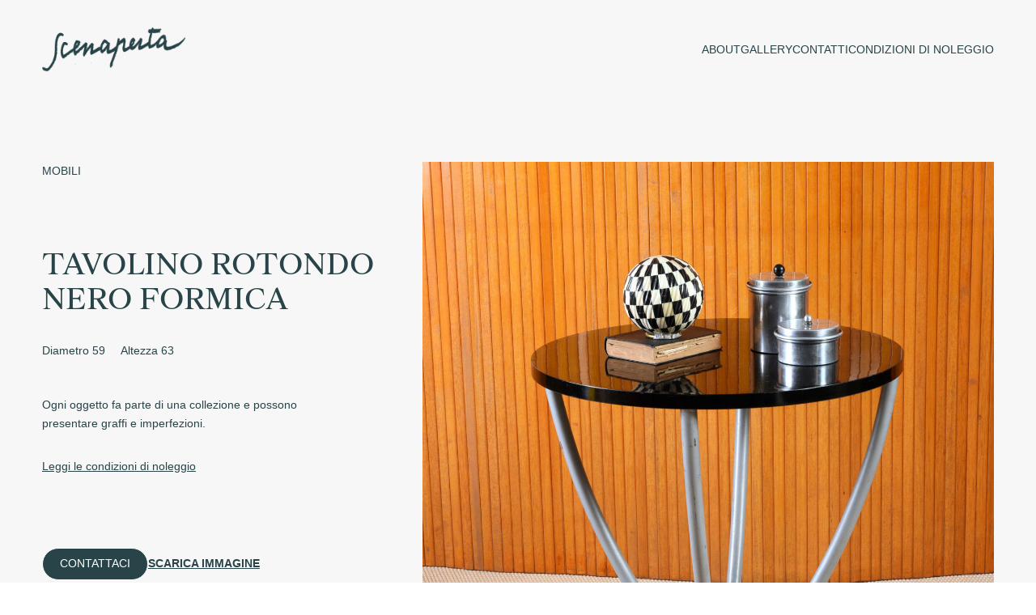

--- FILE ---
content_type: text/html; charset=UTF-8
request_url: https://www.scenaperta.it/props/tavolino-rotondo-nero-formica/
body_size: 7405
content:
<!DOCTYPE html>
<html lang="it-IT">

<head>
  <meta charset="UTF-8">
  <meta charset="UTF-8">
  <meta http-equiv="X-UA-Compatible" content="IE=edge">
  <meta name="viewport" content="width=device-width, initial-scale=1, maximum-scale=1, minimum-scale=1, user-scalable=0" />

  <title>TAVOLINO ROTONDO NERO FORMICA &#8211; Scenaperta</title>
<meta name='robots' content='max-image-preview:large' />
<link rel="alternate" title="oEmbed (JSON)" type="application/json+oembed" href="https://www.scenaperta.it/wp-json/oembed/1.0/embed?url=https%3A%2F%2Fwww.scenaperta.it%2Fprops%2Ftavolino-rotondo-nero-formica%2F" />
<link rel="alternate" title="oEmbed (XML)" type="text/xml+oembed" href="https://www.scenaperta.it/wp-json/oembed/1.0/embed?url=https%3A%2F%2Fwww.scenaperta.it%2Fprops%2Ftavolino-rotondo-nero-formica%2F&#038;format=xml" />
<style id='wp-img-auto-sizes-contain-inline-css' type='text/css'>
img:is([sizes=auto i],[sizes^="auto," i]){contain-intrinsic-size:3000px 1500px}
/*# sourceURL=wp-img-auto-sizes-contain-inline-css */
</style>
<link rel='stylesheet' id='egloo_swiper-css' href='https://www.scenaperta.it/wp-content/themes/scenaperta_egloo/vendor/swiper/swiper-bundle.min.css?ver=6.9' type='text/css' media='all' />
<link rel='stylesheet' id='egloo_main-um-css' href='https://www.scenaperta.it/wp-content/themes/scenaperta_egloo/style.css?ver=1768732026' type='text/css' media='all' />
<link rel='stylesheet' id='photoswipe-css-css' href='https://www.scenaperta.it/wp-content/themes/scenaperta_egloo/vendor/photoswipe/photoswipe.css?v=3.1&#038;ver=6.9' type='text/css' media='all' />
<style id='wp-emoji-styles-inline-css' type='text/css'>

	img.wp-smiley, img.emoji {
		display: inline !important;
		border: none !important;
		box-shadow: none !important;
		height: 1em !important;
		width: 1em !important;
		margin: 0 0.07em !important;
		vertical-align: -0.1em !important;
		background: none !important;
		padding: 0 !important;
	}
/*# sourceURL=wp-emoji-styles-inline-css */
</style>
<style id='classic-theme-styles-inline-css' type='text/css'>
/*! This file is auto-generated */
.wp-block-button__link{color:#fff;background-color:#32373c;border-radius:9999px;box-shadow:none;text-decoration:none;padding:calc(.667em + 2px) calc(1.333em + 2px);font-size:1.125em}.wp-block-file__button{background:#32373c;color:#fff;text-decoration:none}
/*# sourceURL=/wp-includes/css/classic-themes.min.css */
</style>
<script type="text/javascript" src="https://www.scenaperta.it/wp-includes/js/jquery/jquery.min.js?ver=3.7.1" id="jquery-core-js"></script>
<script type="text/javascript" src="https://www.scenaperta.it/wp-includes/js/jquery/jquery-migrate.min.js?ver=3.4.1" id="jquery-migrate-js"></script>
<script type="text/javascript" src="https://www.scenaperta.it/wp-content/themes/scenaperta_egloo/vendor/cloudzoom/jquery.zoom.js?ver=6.9" id="cloudzoom-js-js"></script>
<link rel="https://api.w.org/" href="https://www.scenaperta.it/wp-json/" /><link rel="alternate" title="JSON" type="application/json" href="https://www.scenaperta.it/wp-json/wp/v2/prop/693" /><link rel="EditURI" type="application/rsd+xml" title="RSD" href="https://www.scenaperta.it/xmlrpc.php?rsd" />
<meta name="generator" content="WordPress 6.9" />
<link rel="canonical" href="https://www.scenaperta.it/props/tavolino-rotondo-nero-formica/" />
<link rel='shortlink' href='https://www.scenaperta.it/?p=693' />
<style id='global-styles-inline-css' type='text/css'>
:root{--wp--preset--aspect-ratio--square: 1;--wp--preset--aspect-ratio--4-3: 4/3;--wp--preset--aspect-ratio--3-4: 3/4;--wp--preset--aspect-ratio--3-2: 3/2;--wp--preset--aspect-ratio--2-3: 2/3;--wp--preset--aspect-ratio--16-9: 16/9;--wp--preset--aspect-ratio--9-16: 9/16;--wp--preset--color--black: #000000;--wp--preset--color--cyan-bluish-gray: #abb8c3;--wp--preset--color--white: #ffffff;--wp--preset--color--pale-pink: #f78da7;--wp--preset--color--vivid-red: #cf2e2e;--wp--preset--color--luminous-vivid-orange: #ff6900;--wp--preset--color--luminous-vivid-amber: #fcb900;--wp--preset--color--light-green-cyan: #7bdcb5;--wp--preset--color--vivid-green-cyan: #00d084;--wp--preset--color--pale-cyan-blue: #8ed1fc;--wp--preset--color--vivid-cyan-blue: #0693e3;--wp--preset--color--vivid-purple: #9b51e0;--wp--preset--gradient--vivid-cyan-blue-to-vivid-purple: linear-gradient(135deg,rgb(6,147,227) 0%,rgb(155,81,224) 100%);--wp--preset--gradient--light-green-cyan-to-vivid-green-cyan: linear-gradient(135deg,rgb(122,220,180) 0%,rgb(0,208,130) 100%);--wp--preset--gradient--luminous-vivid-amber-to-luminous-vivid-orange: linear-gradient(135deg,rgb(252,185,0) 0%,rgb(255,105,0) 100%);--wp--preset--gradient--luminous-vivid-orange-to-vivid-red: linear-gradient(135deg,rgb(255,105,0) 0%,rgb(207,46,46) 100%);--wp--preset--gradient--very-light-gray-to-cyan-bluish-gray: linear-gradient(135deg,rgb(238,238,238) 0%,rgb(169,184,195) 100%);--wp--preset--gradient--cool-to-warm-spectrum: linear-gradient(135deg,rgb(74,234,220) 0%,rgb(151,120,209) 20%,rgb(207,42,186) 40%,rgb(238,44,130) 60%,rgb(251,105,98) 80%,rgb(254,248,76) 100%);--wp--preset--gradient--blush-light-purple: linear-gradient(135deg,rgb(255,206,236) 0%,rgb(152,150,240) 100%);--wp--preset--gradient--blush-bordeaux: linear-gradient(135deg,rgb(254,205,165) 0%,rgb(254,45,45) 50%,rgb(107,0,62) 100%);--wp--preset--gradient--luminous-dusk: linear-gradient(135deg,rgb(255,203,112) 0%,rgb(199,81,192) 50%,rgb(65,88,208) 100%);--wp--preset--gradient--pale-ocean: linear-gradient(135deg,rgb(255,245,203) 0%,rgb(182,227,212) 50%,rgb(51,167,181) 100%);--wp--preset--gradient--electric-grass: linear-gradient(135deg,rgb(202,248,128) 0%,rgb(113,206,126) 100%);--wp--preset--gradient--midnight: linear-gradient(135deg,rgb(2,3,129) 0%,rgb(40,116,252) 100%);--wp--preset--font-size--small: 13px;--wp--preset--font-size--medium: 20px;--wp--preset--font-size--large: 36px;--wp--preset--font-size--x-large: 42px;--wp--preset--spacing--20: 0.44rem;--wp--preset--spacing--30: 0.67rem;--wp--preset--spacing--40: 1rem;--wp--preset--spacing--50: 1.5rem;--wp--preset--spacing--60: 2.25rem;--wp--preset--spacing--70: 3.38rem;--wp--preset--spacing--80: 5.06rem;--wp--preset--shadow--natural: 6px 6px 9px rgba(0, 0, 0, 0.2);--wp--preset--shadow--deep: 12px 12px 50px rgba(0, 0, 0, 0.4);--wp--preset--shadow--sharp: 6px 6px 0px rgba(0, 0, 0, 0.2);--wp--preset--shadow--outlined: 6px 6px 0px -3px rgb(255, 255, 255), 6px 6px rgb(0, 0, 0);--wp--preset--shadow--crisp: 6px 6px 0px rgb(0, 0, 0);}:where(.is-layout-flex){gap: 0.5em;}:where(.is-layout-grid){gap: 0.5em;}body .is-layout-flex{display: flex;}.is-layout-flex{flex-wrap: wrap;align-items: center;}.is-layout-flex > :is(*, div){margin: 0;}body .is-layout-grid{display: grid;}.is-layout-grid > :is(*, div){margin: 0;}:where(.wp-block-columns.is-layout-flex){gap: 2em;}:where(.wp-block-columns.is-layout-grid){gap: 2em;}:where(.wp-block-post-template.is-layout-flex){gap: 1.25em;}:where(.wp-block-post-template.is-layout-grid){gap: 1.25em;}.has-black-color{color: var(--wp--preset--color--black) !important;}.has-cyan-bluish-gray-color{color: var(--wp--preset--color--cyan-bluish-gray) !important;}.has-white-color{color: var(--wp--preset--color--white) !important;}.has-pale-pink-color{color: var(--wp--preset--color--pale-pink) !important;}.has-vivid-red-color{color: var(--wp--preset--color--vivid-red) !important;}.has-luminous-vivid-orange-color{color: var(--wp--preset--color--luminous-vivid-orange) !important;}.has-luminous-vivid-amber-color{color: var(--wp--preset--color--luminous-vivid-amber) !important;}.has-light-green-cyan-color{color: var(--wp--preset--color--light-green-cyan) !important;}.has-vivid-green-cyan-color{color: var(--wp--preset--color--vivid-green-cyan) !important;}.has-pale-cyan-blue-color{color: var(--wp--preset--color--pale-cyan-blue) !important;}.has-vivid-cyan-blue-color{color: var(--wp--preset--color--vivid-cyan-blue) !important;}.has-vivid-purple-color{color: var(--wp--preset--color--vivid-purple) !important;}.has-black-background-color{background-color: var(--wp--preset--color--black) !important;}.has-cyan-bluish-gray-background-color{background-color: var(--wp--preset--color--cyan-bluish-gray) !important;}.has-white-background-color{background-color: var(--wp--preset--color--white) !important;}.has-pale-pink-background-color{background-color: var(--wp--preset--color--pale-pink) !important;}.has-vivid-red-background-color{background-color: var(--wp--preset--color--vivid-red) !important;}.has-luminous-vivid-orange-background-color{background-color: var(--wp--preset--color--luminous-vivid-orange) !important;}.has-luminous-vivid-amber-background-color{background-color: var(--wp--preset--color--luminous-vivid-amber) !important;}.has-light-green-cyan-background-color{background-color: var(--wp--preset--color--light-green-cyan) !important;}.has-vivid-green-cyan-background-color{background-color: var(--wp--preset--color--vivid-green-cyan) !important;}.has-pale-cyan-blue-background-color{background-color: var(--wp--preset--color--pale-cyan-blue) !important;}.has-vivid-cyan-blue-background-color{background-color: var(--wp--preset--color--vivid-cyan-blue) !important;}.has-vivid-purple-background-color{background-color: var(--wp--preset--color--vivid-purple) !important;}.has-black-border-color{border-color: var(--wp--preset--color--black) !important;}.has-cyan-bluish-gray-border-color{border-color: var(--wp--preset--color--cyan-bluish-gray) !important;}.has-white-border-color{border-color: var(--wp--preset--color--white) !important;}.has-pale-pink-border-color{border-color: var(--wp--preset--color--pale-pink) !important;}.has-vivid-red-border-color{border-color: var(--wp--preset--color--vivid-red) !important;}.has-luminous-vivid-orange-border-color{border-color: var(--wp--preset--color--luminous-vivid-orange) !important;}.has-luminous-vivid-amber-border-color{border-color: var(--wp--preset--color--luminous-vivid-amber) !important;}.has-light-green-cyan-border-color{border-color: var(--wp--preset--color--light-green-cyan) !important;}.has-vivid-green-cyan-border-color{border-color: var(--wp--preset--color--vivid-green-cyan) !important;}.has-pale-cyan-blue-border-color{border-color: var(--wp--preset--color--pale-cyan-blue) !important;}.has-vivid-cyan-blue-border-color{border-color: var(--wp--preset--color--vivid-cyan-blue) !important;}.has-vivid-purple-border-color{border-color: var(--wp--preset--color--vivid-purple) !important;}.has-vivid-cyan-blue-to-vivid-purple-gradient-background{background: var(--wp--preset--gradient--vivid-cyan-blue-to-vivid-purple) !important;}.has-light-green-cyan-to-vivid-green-cyan-gradient-background{background: var(--wp--preset--gradient--light-green-cyan-to-vivid-green-cyan) !important;}.has-luminous-vivid-amber-to-luminous-vivid-orange-gradient-background{background: var(--wp--preset--gradient--luminous-vivid-amber-to-luminous-vivid-orange) !important;}.has-luminous-vivid-orange-to-vivid-red-gradient-background{background: var(--wp--preset--gradient--luminous-vivid-orange-to-vivid-red) !important;}.has-very-light-gray-to-cyan-bluish-gray-gradient-background{background: var(--wp--preset--gradient--very-light-gray-to-cyan-bluish-gray) !important;}.has-cool-to-warm-spectrum-gradient-background{background: var(--wp--preset--gradient--cool-to-warm-spectrum) !important;}.has-blush-light-purple-gradient-background{background: var(--wp--preset--gradient--blush-light-purple) !important;}.has-blush-bordeaux-gradient-background{background: var(--wp--preset--gradient--blush-bordeaux) !important;}.has-luminous-dusk-gradient-background{background: var(--wp--preset--gradient--luminous-dusk) !important;}.has-pale-ocean-gradient-background{background: var(--wp--preset--gradient--pale-ocean) !important;}.has-electric-grass-gradient-background{background: var(--wp--preset--gradient--electric-grass) !important;}.has-midnight-gradient-background{background: var(--wp--preset--gradient--midnight) !important;}.has-small-font-size{font-size: var(--wp--preset--font-size--small) !important;}.has-medium-font-size{font-size: var(--wp--preset--font-size--medium) !important;}.has-large-font-size{font-size: var(--wp--preset--font-size--large) !important;}.has-x-large-font-size{font-size: var(--wp--preset--font-size--x-large) !important;}
/*# sourceURL=global-styles-inline-css */
</style>
</head>


<!-- BODY -->

<body class="wp-singular prop-template-default single single-prop postid-693 wp-theme-scenaperta_egloo">

  <!-- HEADER -->
  <header>
    <div class="container">
      <div class="columns">
        <div class="column left">
          <div class="logo">
            <a href="https://www.scenaperta.it">
              <img class="logo-dark" src="https://www.scenaperta.it/wp-content/themes/scenaperta_egloo/files/img/logo-black.svg">
              <img class="logo-white" src="https://www.scenaperta.it/wp-content/themes/scenaperta_egloo/files/img/logo-header.svg">
            </a>
          </div>
        </div>
        <div class="column right">
          <div class="menu site-menu">
            <div class="menu-menu-1-container"><ul id="menu-menu-1" class="menu"><li id="menu-item-139" class="menu-item menu-item-type-post_type menu-item-object-page menu-item-139"><a href="https://www.scenaperta.it/about/">About</a></li>
<li id="menu-item-142" class="menu-item menu-item-type-post_type menu-item-object-page menu-item-142"><a href="https://www.scenaperta.it/categorie/">Gallery</a></li>
<li id="menu-item-141" class="menu-item menu-item-type-post_type menu-item-object-page menu-item-141"><a href="https://www.scenaperta.it/contatti/">Contatti</a></li>
<li id="menu-item-140" class="menu-item menu-item-type-post_type menu-item-object-page menu-item-140"><a href="https://www.scenaperta.it/condizioni-di-noleggio/">Condizioni Di Noleggio</a></li>
</ul></div>          </div>
          <!-- BURGER MENU -->
          <div class="burger-menu">
            <button>
              <div class="linea linea-1"></div>
              <div class="linea linea-2"></div>
              <div class="linea linea-3"></div>
            </button>
          </div>
        </div>
      </div>
    </div>
  </header>
</body>

</html>
<!-- SECTION SINGLE PRODUCT -->
<section id="single-product">
  <div class="container">
    <div class="columns">
      <div class="column left">
        <div class="little-title">
          <p>Mobili</p>
        </div>
        <div class="title">
          <h1>TAVOLINO ROTONDO NERO FORMICA</h1>
        </div>
        <div class="description">
		  <p>Diametro 59     Altezza 63</p>
          <p>Ogni oggetto fa parte di una collezione e possono presentare graffi e imperfezioni.</p>
        </div>
        <div class="condition">
          <a href="https://scenaperta.it/condizioni-di-noleggio" target="">
            Leggi le condizioni di noleggio          </a>
        </div>
        <div class="buttons">
          <div class="button-contact">
            <a href="https://scenaperta.it/contatti" target="">
              Contattaci            </a>
          </div>
          <div class="button-download">
            <a href="#">
              SCARICA IMMAGINE              <svg xmlns="http://www.w3.org/2000/svg" xmlns:xlink="http://www.w3.org/1999/xlink" width="20.721" height="18.717" viewBox="0 0 20.721 18.717">
                <defs>
                  <clipPath id="clip-path">
                    <rect id="Rettangolo_275" data-name="Rettangolo 275" width="20.721" height="18.717" fill="#284448" />
                  </clipPath>
                </defs>
                <g id="Raggruppa_452" data-name="Raggruppa 452" transform="translate(-482 -566)">
                  <g id="Raggruppa_451" data-name="Raggruppa 451" transform="translate(482 566)" clip-path="url(#clip-path)">
                    <path id="Tracciato_19729" data-name="Tracciato 19729" d="M6.4,9.725a.623.623,0,0,1,.919-.841l2.81,3.07V.611a.623.623,0,0,1,1.246,0V11.954l2.81-3.07a.623.623,0,0,1,.919.841L11.21,13.978a.622.622,0,0,1-.919,0Zm13.7,1.439a.624.624,0,0,0-.623.623v5.684H1.247V11.787a.623.623,0,0,0-1.247,0v6.306a.623.623,0,0,0,.623.624H20.1a.622.622,0,0,0,.623-.623V11.787a.624.624,0,0,0-.623-.623Z" transform="translate(0 0)" fill="#284448" fill-rule="evenodd" />
                  </g>
                </g>
              </svg>
            </a>
          </div>
        </div>
      </div>
      <div class="column right">
        <div class="img swiper-wrapper">
          			<!--span class="zoom"-->
			<div class="swiper-slid">
				<a itemprop="contentUrl" href="https://www.scenaperta.it/wp-content/uploads/2023/06/16.jpg" data-size="1697x1920" class="img-cont" href="https://www.scenaperta.it/wp-content/uploads/2023/06/16.jpg"><img width="1697" height="1920" src="https://www.scenaperta.it/wp-content/uploads/2023/06/16.jpg" class="attachment-full size-full" alt="" decoding="async" fetchpriority="high" srcset="https://www.scenaperta.it/wp-content/uploads/2023/06/16.jpg 1697w, https://www.scenaperta.it/wp-content/uploads/2023/06/16-265x300.jpg 265w, https://www.scenaperta.it/wp-content/uploads/2023/06/16-905x1024.jpg 905w, https://www.scenaperta.it/wp-content/uploads/2023/06/16-768x869.jpg 768w, https://www.scenaperta.it/wp-content/uploads/2023/06/16-1358x1536.jpg 1358w" sizes="(max-width: 1697px) 100vw, 1697px" /></a>
			</div>
			<!--span-->
		          </div>
      </div>
	  <div class="pswp" tabindex="-1" role="dialog" aria-hidden="true">

    <!-- Background of PhotoSwipe. 
         It's a separate element as animating opacity is faster than rgba(). -->
    <div class="pswp__bg"></div>

    <!-- Slides wrapper with overflow:hidden. -->
    <div class="pswp__scroll-wrap">

        <!-- Container that holds slides. 
            PhotoSwipe keeps only 3 of them in the DOM to save memory.
            Don't modify these 3 pswp__item elements, data is added later on. -->
        <div class="pswp__container">
            <div class="pswp__item"></div>
            <div class="pswp__item"></div>
            <div class="pswp__item"></div>
        </div>

        <!-- Default (PhotoSwipeUI_Default) interface on top of sliding area. Can be changed. -->
        <div class="pswp__ui pswp__ui--hidden container">

            <div class="pswp__top-bar">

                <!--  Controls are self-explanatory. Order can be changed. -->

                <button class="pswp__button pswp__button--close" title="Close (Esc)">
					<svg xmlns="http://www.w3.org/2000/svg" width="20.227" height="28.814" viewBox="0 0 20.227 28.814">
					  <path id="Tracciato_861" data-name="Tracciato 861" d="M-18814-5920l-19.07,13.983,19.084,14.025" transform="translate(18833.916 5920.403)" fill="none" stroke="#000" stroke-width="1"/>
					</svg>
					CHIUDI				</button>

                <div class="pswp__counter"></div>


                <button class="pswp__button pswp__button--zoom" title="Zoom in/out"></button>

                <!-- Preloader demo http://codepen.io/dimsemenov/pen/yyBWoR -->
                <!-- element will get class pswp__preloader--active when preloader is running -->
                <div class="pswp__preloader">
                    <div class="pswp__preloader__icn">
                      <div class="pswp__preloader__cut">
                        <div class="pswp__preloader__donut"></div>
                      </div>
                    </div>
                </div>
            </div>

            <div class="pswp__share-modal pswp__share-modal--hidden pswp__single-tap">
                <div class="pswp__share-tooltip"></div> 
            </div>

            <button class="pswp__button pswp__button--arrow--left" title="Previous (arrow left)">
				<svg xmlns="http://www.w3.org/2000/svg" width="156.444" height="57.478" viewBox="0 0 156.444 57.478">
				  <g id="Raggruppa_382" data-name="Raggruppa 382" transform="translate(1668.573 3643.969) rotate(180)">
					<line id="Linea_278" data-name="Linea 278" x2="154" transform="translate(1512.129 3615.23)" fill="none" stroke="#4c5560" stroke-width="3"/>
					<path id="Tracciato_808" data-name="Tracciato 808" d="M8928.615,1414l32.473,27.6-32.473,27.6" transform="translate(-7294.831 2173.637)" fill="none" stroke="#4c5560" stroke-width="3"/>
				  </g>
				</svg>
            </button>

            <button class="pswp__button pswp__button--arrow--right" title="Next (arrow right)">
				<svg xmlns="http://www.w3.org/2000/svg" width="156.445" height="57.478" viewBox="0 0 156.445 57.478">
				  <g id="Raggruppa_71" data-name="Raggruppa 71" transform="translate(-1512.129 -3586.491)">
					<line id="Linea_278" data-name="Linea 278" x2="154" transform="translate(1512.129 3615.23)" fill="none" stroke="#4c5560" stroke-width="3"/>
					<path id="Tracciato_808" data-name="Tracciato 808" d="M8928.615,1414l32.473,27.6-32.473,27.6" transform="translate(-7294.831 2173.637)" fill="none" stroke="#4c5560" stroke-width="3"/>
				  </g>
				</svg>
            </button>

            <div class="pswp__caption">
                <div class="pswp__caption__center"></div>
            </div>

        </div>

    </div>

</div>    </div>
  </div>
</section>

<script>
  jQuery(document).ready(function($) {
    $('.button-download a').on('click', function(e) {
      e.preventDefault();

      // Get the title
      var title = $('section#single-product .columns .column.left .title h1').text();

      // Get the image URLs
      var urls = [];
      $('#single-product .column.right .img img').each(function() {
        urls.push($(this).attr('src'));
      });

      // Send the request to download the ZIP archive
      $.ajax({
        url: 'https://www.scenaperta.it/wp-content/themes/scenaperta_egloo/download_images.php',
        method: 'POST',
        data: {
          urls: urls,
          title: title
        },
        contentType: 'application/x-www-form-urlencoded; charset=UTF-8',
        processData: true,
        xhrFields: {
          responseType: 'blob'
        },
        success: function(blob) {
          // Create a temporary link to download the ZIP archive
          var link = document.createElement('a');
          link.href = window.URL.createObjectURL(blob);
          link.download = title + '.zip';
          link.style.display = 'none';
          document.body.appendChild(link);
          link.click();
          document.body.removeChild(link);
        }
      });
    });
  });
</script>


<!-- FOOTER -->
<footer class="">
  <div class="container">
    <div class="columns">
      <div class="column left">
        <div class="name-site">
          <p>Scenaperta</p>
        </div>
        <div class="address">
          <p>Via Pietro Giannone 4<br />
20154 Milano</p>
        </div>
        <div class="phone-call">
          <p><a href="callto:+39023450476">+39 02 3450476</a><br />
<a href="mailto:info@scenaperta.it">info@scenaperta.it</a></p>
        </div>
      </div>
      <div class="column center">
        <div class="logo">
          <img class="logo-dark" src="https://www.scenaperta.it/wp-content/themes/scenaperta_egloo/files/img/logo-black.svg">
          <img class="logo-white" src="https://www.scenaperta.it/wp-content/themes/scenaperta_egloo/files/img/logo-header.svg">
        </div>
      </div>
      <div class="column right">
        <div class="timetable">
          <p>Orari</p>
        </div>
        <div class="opened-from-to">
          <div class="opened-from-to">
<p>Aperto dal Lunedì al Venerdì<br />
9:30 – 13:30 / 14:00 – 18:00</p>
</div>
        </div>
                  <div class="socials">
                          <a href="https://www.instagram.com/scenapertamilano/" target="_blank">Instagram</a>
                      </div>
              </div>
    </div>
    <div class="footer-bottom">
      <p>noleggio oggetti e piccoli mobili di scena</p>
    </div>
  </div>
</footer>

<script type="speculationrules">
{"prefetch":[{"source":"document","where":{"and":[{"href_matches":"/*"},{"not":{"href_matches":["/wp-*.php","/wp-admin/*","/wp-content/uploads/*","/wp-content/*","/wp-content/plugins/*","/wp-content/themes/scenaperta_egloo/*","/*\\?(.+)"]}},{"not":{"selector_matches":"a[rel~=\"nofollow\"]"}},{"not":{"selector_matches":".no-prefetch, .no-prefetch a"}}]},"eagerness":"conservative"}]}
</script>
<script type="text/javascript" src="https://www.scenaperta.it/wp-content/themes/scenaperta_egloo/vendor/swiper/swiper-bundle.min.js?ver=1.0.0" id="egloo_swiper-js"></script>
<script type="text/javascript" src="https://www.scenaperta.it/wp-content/themes/scenaperta_egloo/js/main.js?ver=637.14.56" id="egloo_main-js"></script>
<script type="text/javascript" src="https://www.scenaperta.it/wp-content/themes/scenaperta_egloo/vendor/photoswipe/photoswipe.min.js?ver=12.2.11" id="photoswipe-gp-js"></script>
<script type="text/javascript" src="https://www.scenaperta.it/wp-content/themes/scenaperta_egloo/vendor/photoswipe/photoswipe-lightbox.esm.js?ver=12.0.0" id="photoswipe-lightbox-gp-js"></script>
<script id="wp-emoji-settings" type="application/json">
{"baseUrl":"https://s.w.org/images/core/emoji/17.0.2/72x72/","ext":".png","svgUrl":"https://s.w.org/images/core/emoji/17.0.2/svg/","svgExt":".svg","source":{"concatemoji":"https://www.scenaperta.it/wp-includes/js/wp-emoji-release.min.js?ver=6.9"}}
</script>
<script type="module">
/* <![CDATA[ */
/*! This file is auto-generated */
const a=JSON.parse(document.getElementById("wp-emoji-settings").textContent),o=(window._wpemojiSettings=a,"wpEmojiSettingsSupports"),s=["flag","emoji"];function i(e){try{var t={supportTests:e,timestamp:(new Date).valueOf()};sessionStorage.setItem(o,JSON.stringify(t))}catch(e){}}function c(e,t,n){e.clearRect(0,0,e.canvas.width,e.canvas.height),e.fillText(t,0,0);t=new Uint32Array(e.getImageData(0,0,e.canvas.width,e.canvas.height).data);e.clearRect(0,0,e.canvas.width,e.canvas.height),e.fillText(n,0,0);const a=new Uint32Array(e.getImageData(0,0,e.canvas.width,e.canvas.height).data);return t.every((e,t)=>e===a[t])}function p(e,t){e.clearRect(0,0,e.canvas.width,e.canvas.height),e.fillText(t,0,0);var n=e.getImageData(16,16,1,1);for(let e=0;e<n.data.length;e++)if(0!==n.data[e])return!1;return!0}function u(e,t,n,a){switch(t){case"flag":return n(e,"\ud83c\udff3\ufe0f\u200d\u26a7\ufe0f","\ud83c\udff3\ufe0f\u200b\u26a7\ufe0f")?!1:!n(e,"\ud83c\udde8\ud83c\uddf6","\ud83c\udde8\u200b\ud83c\uddf6")&&!n(e,"\ud83c\udff4\udb40\udc67\udb40\udc62\udb40\udc65\udb40\udc6e\udb40\udc67\udb40\udc7f","\ud83c\udff4\u200b\udb40\udc67\u200b\udb40\udc62\u200b\udb40\udc65\u200b\udb40\udc6e\u200b\udb40\udc67\u200b\udb40\udc7f");case"emoji":return!a(e,"\ud83e\u1fac8")}return!1}function f(e,t,n,a){let r;const o=(r="undefined"!=typeof WorkerGlobalScope&&self instanceof WorkerGlobalScope?new OffscreenCanvas(300,150):document.createElement("canvas")).getContext("2d",{willReadFrequently:!0}),s=(o.textBaseline="top",o.font="600 32px Arial",{});return e.forEach(e=>{s[e]=t(o,e,n,a)}),s}function r(e){var t=document.createElement("script");t.src=e,t.defer=!0,document.head.appendChild(t)}a.supports={everything:!0,everythingExceptFlag:!0},new Promise(t=>{let n=function(){try{var e=JSON.parse(sessionStorage.getItem(o));if("object"==typeof e&&"number"==typeof e.timestamp&&(new Date).valueOf()<e.timestamp+604800&&"object"==typeof e.supportTests)return e.supportTests}catch(e){}return null}();if(!n){if("undefined"!=typeof Worker&&"undefined"!=typeof OffscreenCanvas&&"undefined"!=typeof URL&&URL.createObjectURL&&"undefined"!=typeof Blob)try{var e="postMessage("+f.toString()+"("+[JSON.stringify(s),u.toString(),c.toString(),p.toString()].join(",")+"));",a=new Blob([e],{type:"text/javascript"});const r=new Worker(URL.createObjectURL(a),{name:"wpTestEmojiSupports"});return void(r.onmessage=e=>{i(n=e.data),r.terminate(),t(n)})}catch(e){}i(n=f(s,u,c,p))}t(n)}).then(e=>{for(const n in e)a.supports[n]=e[n],a.supports.everything=a.supports.everything&&a.supports[n],"flag"!==n&&(a.supports.everythingExceptFlag=a.supports.everythingExceptFlag&&a.supports[n]);var t;a.supports.everythingExceptFlag=a.supports.everythingExceptFlag&&!a.supports.flag,a.supports.everything||((t=a.source||{}).concatemoji?r(t.concatemoji):t.wpemoji&&t.twemoji&&(r(t.twemoji),r(t.wpemoji)))});
//# sourceURL=https://www.scenaperta.it/wp-includes/js/wp-emoji-loader.min.js
/* ]]> */
</script>


--- FILE ---
content_type: text/css
request_url: https://www.scenaperta.it/wp-content/themes/scenaperta_egloo/style.css?ver=1768732026
body_size: 7447
content:
/*
  Theme Name: Scena Aperta
  Author: Egloo
  Author URI: https://egloo.it
  Version: 1.0.0
*/

/* -----------------------------------
==============================================================================
	# FONT
==============================================================================
----------------------------------- */

@font-face {
  font-family: SuisseWorks;
  font-style: normal;
  font-weight: 400;
  src: url(./files/fonts/SuisseWorks-Regular.otf) format("opentype");
}

@font-face {
  font-family: SuisseIntl;
  font-style: normal;
  font-weight: 400;
  src: url(./files/fonts/SuisseIntl-Regular.otf) format("opentype");
}

@font-face {
  font-family: SuisseIntl;
  font-style: normal;
  font-weight: 500;
  src: url(./files/fonts/SuisseIntl-Medium.otf) format("opentype");
}

/* -----------------------------------
==============================================================================
	# GENERAL
==============================================================================
----------------------------------- */

:root {
  --vh-100: 100vh;
  --full-height: var(--vh-100);
  --site-width: 1440px;
  --ff-normal: SuisseWorks, sans-serif;
  --ff-alternate: SwisseIntl, sans-serif;
  --indigo: #284448;
  --indigo-opacity: rgba(40, 68, 72, 0.4);
  --white: #ffffff;

  font-size: 16px;
  line-height: 1.2;
  font-family: var(--ff-normal);
  color: var(--indigo);
}

body::-webkit-scrollbar {
  width: 0.7rem;
}

body::-webkit-scrollbar-thumb {
  background: var(--indigo);
  border-radius: 8px;
}

body {
  position: relative;
}

body::-webkit-scrollbar-track {
  background: var(--grey);
}

* {
  padding: 0;
  margin: 0;
  box-sizing: border-box;
}

html {
  margin: 0 !important;
  /* forse da cancellare durante sviluppo */
}

body {
  min-height: 100vh;
  position: relative;
}

img {
  width: 100%;
}

img,
svg,
video,
iframe {
  display: block;
  width: auto;
  height: auto;
  max-width: 100%;
}

h1,
h2,
h3,
h4,
h5,
h6 {
  font-family: var(--ff-normal);
}

a {
  text-decoration: none;
  color: inherit;
}

li {
  list-style: none;
}

p:not(:last-child) {
  margin-bottom: 0.9rem;
}

input,
textarea,
select {
  font-family: var(--ff-normal);
  line-height: 1;
}

a,
select {
  -webkit-tap-highlight-color: transparent;
  -webkit-touch-callout: none;
  -webkit-user-select: none;
  -khtml-user-select: none;
  -moz-user-select: none;
  -ms-user-select: none;
  user-select: none;
}

.container {
  width: 100%;
  max-width: 1440px;
  margin: 0 auto;
  position: relative;
  padding-left: 3.25rem;
  padding-right: 3.25rem;
}

/* DEBUG */
.br {
  background-color: red;
}

.bg {
  background-color: green;
}

.by {
  background-color: yellow;
}

.bb {
  background-color: blue;
}

/* -----------------------------------
==============================================================================
	# HEADER
==============================================================================
----------------------------------- */
header {
  width: 100%;
  margin: 0 auto;
  position: absolute;
  z-index: 5;
  padding-top: 2.12rem;
}

header .columns {
  display: flex;
  justify-content: space-between;
  align-items: center;
}

header .columns .column.right .menu {
  display: flex;
  gap: 0 1.87rem;
  justify-content: center;
  align-items: center;
  flex-wrap: wrap;
  font-size: 0.87rem;
  text-transform: uppercase;
  line-height: 1.78;
  color: var(--white);
  font-family: var(--ff-alternate);
}

header .columns .column.right .menu a {
  position: relative;
}

header .columns .column.right .menu a:after {
  position: absolute;
  bottom: -0.2rem;
  width: 0;
  height: 1px;
  border-bottom: 1px solid white;
  transition: all 200ms ease-in-out;
  content: "";
  left: 0;
}

header .columns .column.right .menu li.current-menu-item a:after {
  width: 100%;
}

@media only screen and (min-width: 768px) {
  header .columns .column.right .menu a:hover:after {
    width: 100%;
  }

  body.page-template-single-category header .menu a,
  body.tax-categories header .menu a,
  body.page-template-single-product header .menu a,
  body.single-prop header .menu a,
  body.search header .menu a {
    background-color: #f7f7f7;
    color: #284448;
  }

  .burger-menu {
    display: none;
  }

  section#single-product .columns .column.right .img {
    cursor: crosshair;
  }

  body section#single-product .columns {
    width: 100%;
  }

  body section#single-product .columns .column.left {
    width: 40%;
  }

  body section#single-product .columns .column.right {
    width: 60%;
  }
}

body.page-template-single-category footer,
body.page-template-single-category section#single-category,
body.tax-categories footer,
body.tax-categories section#single-category,
body.search footer,
body.search section#single-category,
body.page-template-single-product footer,
body.single-prop footer,
section#single-product {
  background-color: #f7f7f7;
  color: #284448;
}

header .logo-dark,
footer .logo-dark,
body.tax-categories header .logo-white,
body.search header .logo-white,
body.single-prop header .logo-white,
body.tax-categories footer .logo-white,
body.search footer .logo-white,
body.single-prop footer .logo-white {
  display: none;
}

body.tax-categories header .logo-dark,
body.search header .logo-dark,
body.single-prop header .logo-dark,
body.tax-categories footer .logo-dark,
body.search footer .logo-dark,
body.single-prop footer .logo-dark {
  display: block;
}

/* -----------------------------------
==============================================================================
	# HOME PAGE
==============================================================================
----------------------------------- */
section#hero-home-page .full-width {
  width: 100%;
  position: relative;
}

section#hero-home-page .full-width .title {
  width: 100%;
}

section#hero-home-page .full-width .title,
section#hero-home-page .full-width .search {
  position: absolute;
}

section#hero-home-page .full-width .title {
  bottom: 30%;
  right: 50%;
  transform: translate(50%);
  z-index: 9;
  color: var(--white);
}

section#hero-home-page .full-width .search {
  bottom: 14.2%;
  right: 50%;
  transform: translate(50%);
  z-index: 9;
  color: var(--indigo);
  background-color: var(--white);
  min-width: 26.5rem;
  height: 3.75rem;
  border-radius: 50px;
  /*background-color: rgba(255, 255, 255, 0.3);
  -webkit-backdrop-filter: blur(30px);
  backdrop-filter: blur(30px) brightness(1.5);*/
  opacity: 1;
}

section#hero-home-page .full-width .search input {
  all: unset;
  width: 100%;
  font-size: 1.25rem;
  font-family: var(--ff-alternate);
  color: var(--indigo);
  font-weight: 500;
  opacity: 1;
}

input[type="search"]::-webkit-search-cancel-button {
  display: none;
}

section#hero-home-page .full-width .search .input-icon {
  padding: 0 1.95rem 0 1.75rem;
  height: 100%;
  display: flex;
  gap: 0.5rem;
  justify-content: space-between;
  align-items: center;
}

section#hero-home-page .full-width .search .input-icon form {
  position: relative;
  height: 60px;
  width: 100%;
}

section#hero-home-page .full-width .search .input-icon form img {
  position: absolute;
  top: 50%;
  right: 0;
  transform: translatey(-50%);
  pointer-events: none;
}

section#hero-home-page .full-width .search .input-icon form input {
  line-height: 60px;
}

section#hero-home-page .full-width .search .input-icon form input#searchsubmit {
  width: 40px;
  position: absolute;
  right: -0.5rem;
  cursor: pointer;
}

section#hero-home-page .full-width .title h1 {
  font-size: 2.87rem;
  font-weight: 400;
  line-height: 1.3;
  text-align: center;
}

section#hero-home-page .full-width .bg-cover {
  width: 100%;
  height: 100%;
}

section#hero-home-page .full-width .bg-cover .swiper {
  width: 100%;
  height: 100%;
}

section#hero-home-page .full-width .bg-cover .swiper-slide img {
  width: 100%;
  height: 100vh;
  object-fit: cover;
}

body.page-template-about section#hero-home-page .full-width .bg-cover .swiper-slide img {
  height: 90vh;
}

section#hero-home-page .full-width .bg-cover .svg-top-opacity {
  position: absolute;
  top: 0;
  width: 100%;
  z-index: 2;
  pointer-events: none;
}

section#hero-home-page .full-width .bg-cover .svg-top-opacity img {
  width: 100%;
}

body .swiper-pagination-bullet {
  width: var(--swiper-pagination-bullet-width, var(--swiper-pagination-bullet-size, 10px));
  height: var(--swiper-pagination-bullet-height, var(--swiper-pagination-bullet-size, 10px));
  display: inline-block;
  border-radius: 50%;
  background-color: transparent;
  border: 1px solid white;
  opacity: var(--swiper-pagination-bullet-inactive-opacity, 1);
}

body .swiper-pagination-bullet-active {
  background-color: white;
}

body .swiper-horizontal > .swiper-pagination-bullets,
body .swiper-pagination-bullets.swiper-pagination-horizontal,
body .swiper-pagination-custom,
body .swiper-pagination-fraction {
  bottom: 3.31rem;
}

body .swiper-horizontal > .swiper-pagination-bullets .swiper-pagination-bullet,
body .swiper-pagination-horizontal.swiper-pagination-bullets .swiper-pagination-bullet {
  margin: 0 var(--swiper-pagination-bullet-horizontal-gap, 5px);
}

/* SECTION INTRO HOME PAGE */
section#intro-home-page {
  background-color: var(--indigo);
  padding: 8.31rem 0;
}

section#intro-home-page .columns .column.center {
  width: 60.5%;
  margin: 0 auto;
  display: flex;
  flex-direction: column;
}

section#intro-home-page .columns .column.center .title {
  padding: 0 5rem;
  /* width: 42%; */
  margin: 0 auto;
  text-align: center;
  color: var(--white);
}

section#intro-home-page .columns .column.center .title h2,
section#intro-home-page .columns .column.center .title h2 p,
section#intro-home-page .columns .column.center .title * {
  font-size: 1.75rem;
  font-weight: 400;
  line-height: 1.5;
}

section#intro-home-page .columns .column.center .icon-left-bottom {
  display: flex;
  justify-content: flex-end;
}

/* SECTION DISCOVER CATEGORIES */
section#discover-categories {
  position: relative;
}

section#discover-categories .bg-overlay {
  position: absolute;
  top: 0;
  left: 0;
  width: 100%;
  height: 100%;
  background-color: rgba(0, 0, 0, 0.35);
  z-index: 1;
}

section#discover-categories .full-width {
  width: 100%;
  position: relative;
}

section#discover-categories .full-width .img {
  width: 100%;
  height: 100%;
}

section#discover-categories .full-width .img img {
  width: 100%;
  height: 100%;
  object-fit: cover;
}

section#discover-categories .full-width .title {
  position: absolute;
  top: 50%;
  left: 50%;
  transform: translate(-50%, -50%);
  z-index: 9;
  color: var(--white);
  text-align: center;
  width: 100%;
  max-width: 38rem;
}

section#discover-categories .full-width .title h3 {
  font-size: 2.87rem;
  font-weight: 400;
  line-height: 1.3;
}

section#discover-categories .full-width .button-discover-categories a {
  position: relative;
  overflow: hidden;
  width: 14.93rem;
  height: 3.75rem;
  display: flex;
  align-items: center;
  justify-content: center;
  border-radius: 50px;
  position: absolute;
  font-size: 1rem;
  font-family: var(--ff-alternate);
  font-weight: 600;
  bottom: 3.5rem;
  left: 50%;
  transform: translateX(-50%);
  background-color: rgba(255, 255, 255, 0.3);
  -webkit-backdrop-filter: blur(30px);
  backdrop-filter: blur(30px) brightness(1.5);
  opacity: 1;
  transition: all 200ms ease-in-out;
  z-index: 1;
}

section#discover-categories .full-width .button-discover-categories a:hover {
  background-color: rgba(255, 255, 255, 1);
}

/* SECTION ABOUT HOME PAGE */
section#about-home-page {
  background-color: var(--indigo);
  padding: 9.06rem 0;
}

section#about-home-page .columns {
  color: var(--white);
  width: calc(100% / 12 * 10);
  margin: 0 auto;
  display: flex;
  justify-content: space-between;
  flex-wrap: wrap;
  align-items: center;
}

section#about-home-page .columns .column.left,
section#about-home-page .columns .column.right {
  width: calc(100% / 12 * 4.5);
  /* Media Query da togliere la width e la proprietà flex-wrap farà il suo lavoro*/
}

section#about-home-page .columns .column.right img {
  width: 100%;
  height: 100%;
  object-fit: cover;
}

section#about-home-page .columns .column.left .little-title {
  font-size: 0.87rem;
  line-height: 1.71;
  font-weight: 400;
  font-family: var(--ff-alternate);
  padding-bottom: 2.12rem;
}

section#about-home-page .columns .column.left .title h4 {
  font-size: 2.23rem;
  line-height: 1.22;
  font-weight: 400;
  padding-bottom: 2.75rem;
}

section#about-home-page .columns .column.left .description {
  font-size: 0.87rem;
  line-height: 1.71;
  font-weight: 400;
  font-family: var(--ff-alternate);
}

/* SECTION IMG COVER */
section#img-cover {
  position: relative;
}

section#img-cover .bg-opacity {
  position: absolute;
  left: 0;
  top: 0;
  width: 100%;
  height: 100%;
  background-color: rgba(0, 0, 0, 0.2);
}

section#img-cover .full-width-img {
  width: 100%;
}

section#img-cover .full-width-img img {
  width: 100%;
  height: 100%;
  object-fit: cover;
}

/* -----------------------------------
==============================================================================
	# CATEGORIES
==============================================================================
----------------------------------- */

body.page-template-categories {
  background-color: var(--indigo);
}

section#categories {
  background-color: var(--indigo);
  padding-top: 9.25rem;
  padding-bottom: 3.75rem;
}

section#categories .columns .column {
  width: 100%;
  display: grid;
  grid-template-columns: repeat(auto-fit, minmax(20rem, 1fr));
  gap: 2rem;
  justify-content: center;
}

section#categories .columns .column .img {
  position: relative;
  width: 100%;
}

section#categories .columns .column .img .bg-opacity {
  position: absolute;
  left: 0;
  top: 0;
  width: 100%;
  height: 100%;
  background-color: rgba(0, 0, 0, 0.25);
  transition: all ease-in-out 0.3s;
}

section#categories .columns .column .img:hover .bg-opacity {
  background-color: rgba(0, 0, 0, 0.35);
}

section#categories .columns .column .img .title {
  position: absolute;
  left: 50%;
  top: 50%;
  transform: translate(-50%, -50%);
  z-index: 9;
  color: var(--white);
  text-align: center;
}

section#categories .columns .column .img .title h1 {
  font-size: 1.87rem;
  font-weight: 400;
  line-height: 0.86;
  text-transform: uppercase;
}

section#categories .columns .column .img img {
  width: 100%;
  height: 100%;
  object-fit: cover;
  transition: all ease-in-out 0.3s;
}

/* -----------------------------------
==============================================================================
	# SINGLE CATEGORY
==============================================================================
----------------------------------- */

section#single-category {
  padding-top: 11.81rem;
}

section#single-category .title h1 {
  font-size: 2.25rem;
  font-weight: 400;
  line-height: 1.22;
  text-transform: uppercase;
  text-align: center;
  padding-bottom: 4.12rem;
}

section#single-category .search {
  background-color: var(--white);
  max-width: 26.5rem;
  height: 3.75rem;
  border-radius: 50px;
  margin: 0 auto;
}

section#single-category .search input {
  all: unset;
  width: 100%;
  font-size: 1.25rem;
  font-family: var(--ff-alternate);
  font-weight: 500;
  opacity: 1;
}

section#single-category .search .input-icon form input::placeholder,
section#hero-home-page .full-width .search .input-icon form input::placeholder {
  color: rgba(40, 68, 72, 0.4);
}

input[type="search"]::-webkit-search-cancel-button {
  display: none;
}

section#single-category .search .input-icon {
  padding: 0 1.95rem 0 1.75rem;
  height: 100%;
  display: flex;
  gap: 0.5rem;
  justify-content: space-between;
  align-items: center;
}

section#single-category .search .input-icon form {
  position: relative;
  height: 60px;
  width: 100%;
}

section#single-category .search .input-icon form img {
  position: absolute;
  top: 50%;
  right: 0;
  transform: translatey(-50%);
  pointer-events: none;
}

section#single-category .search .input-icon form input {
  line-height: 60px;
}

section#single-category .search .input-icon form input#searchsubmit {
  width: 40px;
  position: absolute;
  right: -0.5rem;
  cursor: pointer;
}

.options {
  display: flex;
  justify-content: space-between;
  align-items: center;
  padding-top: 6.25rem;
  padding-bottom: 1.62rem;
}

.options .filter-button button {
  all: unset;
  display: flex;
  gap: 0.75rem;
  height: 1.25rem;
  align-items: center;
  text-transform: uppercase;
  font-size: 0.87rem;
  font-weight: 400;
  font-family: var(--ff-alternate);
}

.options .filter-button .filter-menu {
  display: flex;
  flex-direction: column;
  background-color: #f7f7f7;
  /* padding: 0rem 3.25rem 2.56rem 3.25rem; */
  color: var(--indigo);
  position: fixed;
  max-width: 29.75rem;
  width: 100%;
  height: 100vh;
  top: 0;
  left: 0;
  overflow: auto;
  opacity: 0;
  visibility: hidden;
  transition: all 200ms ease-in-out;
}

.overflow-hidden {
  overflow: hidden;
}

.options .filter-button .filter-menu.active {
  display: flex;
  z-index: 99;
  opacity: 1;
  visibility: visible;
}

.options .filter-button .filter-menu .filters {
  height: 100vh;
}

.options .filter-button .filter-menu.active::-webkit-scrollbar {
  width: 0.5em;
  height: 0.5em;
}

.options .filter-button .filter-menu.active::-webkit-scrollbar-thumb {
  background-color: rgba(0, 0, 0, 0);
}

.overlay.blur-effect {
  position: fixed;
  z-index: -1;
  width: 100vw;
  height: 100vh;
  -webkit-backdrop-filter: blur(6px);
  backdrop-filter: blur(6px);
}

.options .filter-button button {
  cursor: pointer;
}

.options .filter-button .filter-menu .bottom {
  margin-top: 6.43rem;
  display: flex;
  gap: 4rem;
  align-items: center;
  justify-content: center;
  padding-bottom: 6.43rem;
}

.options .filter-button .filter-menu .bottom .reset-filters button {
  text-decoration: underline;
  font-weight: 600;
  cursor: pointer;
}

body.tax-categories section#single-category .types-filter {
  display: flex;
  justify-content: center;
  flex-wrap: wrap;
  gap: 0.5rem;
  margin-bottom: 2.5rem;
}

.options .filter-button .filter-menu .bottom .apply-filters button,
body.tax-categories section#single-category .type-checkbox {
  font-weight: 500;
  cursor: pointer;
  border: 1px solid var(--indigo);
  background-color: var(--indigo);
  color: var(--white);
  width: 11rem;
  height: 2.45rem;
  display: flex;
  justify-content: center;
  align-items: center;
  border-radius: 19px;
  transition: all ease-in-out 0.3s;
}

body.tax-categories section#single-category .type-checkbox {
  width: auto;
  padding: 0 1.5rem;
}

body.tax-categories section#single-category .type-checkbox input {
  display: none;
}

.options .filter-button .filter-menu .bottom .apply-filters button:hover,
body.tax-categories section#single-category .type-checkbox:hover,
body.tax-categories section#single-category .type-checkbox.active {
  background-color: var(--white);
  color: var(--indigo);
}

.tipology-dropdown {
  position: relative;
  cursor: pointer;
}

.tipology-dropdown span::after {
  content: "";
  position: absolute;
  right: 3px;
  top: 50%;
  transform: translateY(-50%) rotate(-45deg);
  z-index: 9999;
  width: 7px;
  height: 7px;
  border: 1px solid #1c2020;
  border-top: transparent;
  border-right: transparent;
  pointer-events: none;
  transition: all ease-in-out 0.3s;
}

.filters-checkbox .cont-checkbox {
  display: none;
  gap: 0.87rem;
  grid-template-columns: repeat(auto-fit, minmax(8rem, 1fr));
}

.filters-checkbox .filter-section {
  border-bottom: 1px solid var(--indigo);
}

.filters-checkbox .filter-section:first-child {
  padding-top: 0;
}

.filters-checkbox .cont-checkbox.active {
  display: grid;
  padding-bottom: 2.56rem;
}

.filters-checkbox .filter-section .tipology-dropdown {
  padding-bottom: 2.03rem;
  padding-top: 2.03rem;
}

/* Custom checkbox */

.cont-checkbox.active .vasi,
.cont-checkbox.active .soprammobili,
.cont-checkbox.active .libri,
.cont-checkbox.active .valige {
  display: block;
  position: relative;
  cursor: pointer;
  padding-left: 1.5rem;
  font-size: 0.87rem;
  font-family: var(--ff-alternate);
  -webkit-user-select: none;
  -moz-user-select: none;
  -ms-user-select: none;
  user-select: none;
}

.cont-checkbox.active .vasi input,
.cont-checkbox.active .soprammobili input,
.cont-checkbox.active .libri input,
.cont-checkbox.active .valige input {
  position: absolute;
  opacity: 0;
  cursor: pointer;
  height: 0;
  width: 0;
}

.cont-checkbox.active .checkmark {
  position: absolute;
  top: 0;
  left: 0;
  height: 1rem;
  width: 1rem;
  background-color: #ffffff;
  border: 1px solid var(--indigo);
}

.cont-checkbox.active .vasi:hover input ~ .checkmark,
.cont-checkbox.active .soprammobili:hover input ~ .checkmark,
.cont-checkbox.active .libri:hover input ~ .checkmark,
.cont-checkbox.active .valige:hover input ~ .checkmark {
  background-color: #ccc;
}

.cont-checkbox.active .vasi input:checked ~ .checkmark,
.cont-checkbox.active .soprammobili input:checked ~ .checkmark,
.cont-checkbox.active .libri input:checked ~ .checkmark,
.cont-checkbox.active .valige input:checked ~ .checkmark {
  background-color: var(--indigo);
}

.cont-checkbox.active .checkmark:after,
.cont-checkbox.active .checkmark:after,
.cont-checkbox.active .libri:after,
.cont-checkbox.active .valige:after {
  content: "";
  position: absolute;
  display: none;
}

.cont-checkbox.active .vasi input:checked ~ .checkmark:after,
.cont-checkbox.active .soprammobili input:checked ~ .checkmark:after,
.cont-checkbox.active .libri input:checked ~ .checkmark:after,
.cont-checkbox.active .valige input:checked ~ .checkmark:after {
  display: block;
}

/* Fine Custom Checkbox */

.tipology-dropdown.active span::after {
  right: 3px;
  top: 50%;
  transform: translateY(-50%) rotate(-225deg);
}

.filters-checkbox {
  padding: 0 3.25rem;
}

.options .filter-button .filter-menu .top {
  padding-left: 3.25rem;
  padding-right: 3.25rem;
  padding-top: 2.125rem;
  padding-bottom: 1.9rem;
  display: flex;
  justify-content: space-between;
  align-items: self-start;
}

.options .filter-button .filter-menu .top .close {
  display: flex;
  align-items: center;
  gap: 0.77rem;
  cursor: pointer;
}

.options .filter-button .filter-menu .top .close span {
  font-size: 0.87rem;
  font-weight: 400;
  line-height: 1, 71;
  text-transform: uppercase;
  font-family: var(--ff-alternate);
}

.options .visualization button {
  all: unset;
  height: 1.25rem;
  text-transform: uppercase;
  font-size: 0.87rem;
  font-weight: 400;
  font-family: var(--ff-alternate);
  display: flex;
  gap: 0.87rem;
  align-items: center;
}

.options .visualization button .col-3,
.options .visualization button .col-4,
.options .visualization button .col-6 {
  cursor: pointer;
}

.options .visualization button .svg {
  position: relative;
  display: flex;
  align-items: center;
  gap: 1.62rem;
}

.options .visualization button .svg .col-3.active svg g#Raggruppa_431 g,
.options .visualization button .svg .col-4.active svg g#Raggruppa_434 g,
.options .visualization button .svg .col-6.active svg g#Raggruppa_432 g,
.options .visualization button .svg .col-6.active svg g#Raggruppa_433 g {
  stroke: var(--indigo);
  fill: var(--indigo);
}

section#single-category .columns {
  padding-bottom: 6.25rem;
  display: grid;
  gap: 2rem;
  grid-template-columns: repeat(3, 1fr);
}

section#single-category .columns p.no-results {
  width: 100%;
  grid-column: span 3;
  padding-top: 6rem;
  font-size: 1.5rem;
  font-weight: 400;
  line-height: 1.22;
  text-align: center;
  display: none;
}

body.search-no-results section#single-category .columns p.no-results {
  display: block;
}

body.search-no-results .filter-button,
body.search-no-results .visualization-button {
  pointer-events: none;
}

body.search .found-posts {
  font-size: 0.87rem;
  font-weight: 400;
  font-family: var(--ff-alternate);
  text-align: center;
}

body.search .found-posts,
body.search .visualization,
body.search .filter-button {
  flex: 1;
}

body.search .options .visualization button {
  text-align: right;
  margin-left: auto;
}

section#single-category .columns .column {
  position: relative;
  width: 100%;
}

section#single-category .columns .column .terms {
  display: none;
}

section#single-category .columns .column .blur {
  display: none;
  position: absolute;
  z-index: 10;
  width: 100%;
  height: 100%;
  background-color: rgba(0, 0, 0, 0);
  -webkit-backdrop-filter: blur(8px);
  backdrop-filter: blur(8px) brightness(0.9);
}

section#single-category .columns .column:hover .blur {
  display: block;
}

section#single-category .columns .column .img {
  width: 100%;
}

section#single-category .columns .column .img img {
  width: 100%;
  height: 100%;
  object-fit: cover;
}


@media only screen and (max-width: 767px) {
	section#single-category .columns .column .img img {
		height: 33vw
	}
}

section#single-category .columns .column .title {
  position: absolute;
  top: 7%;
  left: 50%;
  z-index: 11;
  transform: translateX(-50%);
  opacity: 0;
  visibility: hidden;
  transition: all 300ms ease-in-out;
}

section#single-category .columns .column:hover .title {
  opacity: 1;
  visibility: visible;
}

section#single-category .columns .column .icon {
  position: absolute;
  bottom: 7%;
  right: 50%;
  z-index: 11;
  transform: translateX(-50%);
}

section#single-category .columns .column:hover .icon {
  animation: blinker 1.1s ease-in-out infinite;
}

@keyframes blinker {
  50% {
    transform: translateX(10px);
  }
}

section#single-category .columns .column .title h2 {
  font-size: 1.37rem;
  font-weight: 400;
  line-height: 1.3;
  padding-top: 0.3rem;
  text-align: center;
  color: var(--white);
  font-family: var(--ff-alternate);
  text-transform: uppercase;
}

section#single-category .columns.cols-4 {
  grid-template-columns: repeat(4, 1fr);
}

section#single-category .columns.cols-6 {
  grid-template-columns: repeat(6, 1fr);
}

section#single-category .columns.cols-6 .column .title h2 {
  font-size: 1rem;
}

/* -----------------------------------
==============================================================================
	# SINGLE PRODUCT
==============================================================================
----------------------------------- */
section#single-product {
  padding-top: 12.5rem;
  padding-bottom: 6.25rem;
}

section#single-product .columns {
  width: calc((100% / 12 * 12) - (2rem * 11 / 12));
  display: flex;
  gap: 2rem;
}

section#single-product .columns .column.left {
  width: calc(100% / 12 * 4);
  display: flex;
  flex-direction: column;
  margin-left: auto;
}

section#single-product .columns .column.left .little-title p {
  font-size: 0.87rem;
  font-weight: 400;
  line-height: 1.71;
  font-family: var(--ff-alternate);
  text-transform: uppercase;
  padding-bottom: 5.18rem;
}

section#single-product .columns .column.left .title h1 {
  font-size: 2.25rem;
  font-weight: 400;
  line-height: 1.22;
  text-transform: uppercase;
  padding-bottom: 1.87rem;
}

section#single-product .columns .column.left .description {
  width: calc(75% - 2rem);
}

section#single-product .columns .column.left .description p {
  font-size: 0.87rem;
  font-weight: 400;
  line-height: 1.71;
  font-family: var(--ff-alternate);
  padding-bottom: 1.87rem;
}

section#single-product .columns .column.left .condition a {
  text-decoration: underline;
  font-size: 0.87rem;
  font-weight: 400;
  line-height: 1.71;
  font-family: var(--ff-alternate);
}

section#single-product .columns .column.left .condition {
  padding-bottom: 5.56rem;
}

section#single-product .columns .column.left .buttons {
  display: flex;
  gap: 1.87rem;
  align-items: center;
}

section#single-product .columns .column.left .buttons .button-contact {
  width: 8.18rem;
  height: 2.5rem;
  display: flex;
  justify-content: center;
  align-items: center;
  background-color: var(--indigo);
  color: var(--white);
  border: 1px solid var(--white);
  border-radius: 20px;
  transition: all ease-in-out 0.3s;
}

section#single-product .columns .column.left .buttons .button-contact:hover {
  background-color: var(--white);
  color: var(--indigo);
  border: 1px solid var(--indigo);
}

section#single-product .columns .column.left .buttons .button-contact a {
  font-size: 0.87rem;
  font-weight: 400;
  line-height: 1.71;
  font-family: var(--ff-alternate);
  text-transform: uppercase;
}

section#single-product .columns .column.left .buttons .button-download a {
  display: flex;
  align-items: center;
  gap: 0.5rem;
  text-decoration: underline;
  font-size: 0.87rem;
  font-weight: 600;
  line-height: 1.71;
  font-family: var(--ff-alternate);
}

section#single-product .columns .column.left .buttons .button-download a svg {
  transition: all ease-in-out 0.3s;
  opacity: 0;
}

section#single-product .columns .column.left .buttons .button-download a:hover svg {
  opacity: 1;
}

section#single-product .columns .column.right {
  width: calc(100% / 12 * 6);
  margin-right: auto;
}

section#single-product .columns .column.right .img {
  display: flex;
  flex-direction: column;
  gap: 2rem;
}

section#single-product .columns .column.right .img img {
  width: 100%;
  height: auto;
  object-fit: cover;
}

/* -----------------------------------
==============================================================================
	# RENTAL CONDITIONS
==============================================================================
----------------------------------- */
section#rental-conditions {
  background-color: var(--indigo);
  padding-top: 11.81rem;
  padding-bottom: 4.75rem;
  color: var(--white);
}

section#rental-conditions .column {
  width: calc(100% / 12 * 8);
  margin: 0 auto;
}

section#rental-conditions .column .title h1 {
  text-align: center;
  text-transform: uppercase;
  font-size: 2.25rem;
  font-weight: 400;
  line-height: 1.22;
  padding-bottom: 6.87rem;
}

section#rental-conditions .column .description p {
  font-size: 1.25rem;
  font-weight: 400;
  line-height: 1.87;
}

/* -----------------------------------
==============================================================================
	# CONTACTS
==============================================================================
----------------------------------- */
section#contacts {
  width: 100%;
  padding-top: 11.81rem;
  padding-bottom: 6.25rem;
  background-color: var(--indigo);
  color: var(--white);
}

section#contacts .columns {
  width: calc(100% / 12 * 12);
  display: flex;
}

section#contacts .columns .column.left {
  width: calc(100% / 12 * 5);
  display: flex;
  flex-direction: column;
  justify-content: center;
  margin-left: auto;
  padding-right: 2rem;
}

section#contacts .columns .column.left > .little-title p {
  font-size: 0.87rem;
  font-weight: 400;
  line-height: 1.71;
  font-family: var(--ff-alternate);
  text-transform: uppercase;
  padding-bottom: 2.12rem;
}

section#contacts .columns .column.left .title h1 {
  font-size: 2.25rem;
  font-weight: 400;
  line-height: 1.22;
  padding-bottom: 2.75rem;
  text-transform: uppercase;
}

section#contacts .columns .column.left .info {
  display: flex;
  gap: 2rem;
  padding-bottom: 2.12rem;
}

section#contacts .columns .column.left .info .left {
  max-width: 12.25rem;
  width: 100%;
}

section#contacts .columns .column.left .info .left .address p {
  font-size: 0.87rem;
  font-weight: 400;
  line-height: 1.71;
  font-family: var(--ff-alternate);
  padding-bottom: 2rem;
}

section#contacts .columns .column.left .info .left .phone a,
section#contacts .columns .column.left .info .left .email a {
  font-size: 0.87rem;
  font-weight: 400;
  line-height: 1.71;
  font-family: var(--ff-alternate);
}

section#contacts .columns .column.left .info .right .opened-from-to .little-title p {
  font-size: 0.87rem;
  font-weight: 400;
  line-height: 1.71;
  font-family: var(--ff-alternate);
  padding-bottom: 2.12rem;
}

section#contacts .columns .column.left .info .right .opened-from-to .extended-hours p {
  margin: 0;
  font-size: 0.87rem;
  font-weight: 400;
  line-height: 1.71;
  font-family: var(--ff-alternate);
}

section#contacts .columns .column.left .socials {
  text-transform: uppercase;
  display: flex;
  gap: 1.75rem;
  font-family: var(--ff-alternate);
}

section#contacts .columns .column.right {
  width: calc(100% / 12 * 6);
}

section#contacts .columns .column.right iframe {
  width: 100%;
  height: 31rem;
}

/* -----------------------------------
==============================================================================
	# ABOUT
==============================================================================
----------------------------------- */
body.page-template-about section#about-home-page {
  padding-top: 11.81rem;
  padding-bottom: 8.31rem;
}

body.page-template-about section#intro-home-page {
  padding: 0;
  padding-bottom: 8.31rem;
}

/* -----------------------------------
==============================================================================
	# FOOTER
==============================================================================
----------------------------------- */
footer {
  font-family: var(--ff-alternate);
  color: var(--white);
  font-size: 1rem;
  line-height: 1.62;
  font-weight: 400;
  width: 100%;
  background-color: var(--indigo);
  padding: 5.37rem 0 1.5rem;
}

footer .columns,
footer .columns .column.right .socials {
  display: flex;
}

footer .columns {
  display: flex;
  justify-content: space-between;
  flex-wrap: wrap;
}

footer .columns .column.center,
footer .columns .column.left,
footer .columns .column.right {
  flex: 4;
}

footer .columns .column.center img {
  width: 100%;
  max-width: 16.25rem;
  margin: auto;
}

footer .columns .column.left .name-site,
footer .columns .column.left .address,
footer .columns .column.right .timetable,
footer .columns .column.right .extended-hours {
  padding-bottom: 1.62rem;
}

footer .columns .column.left .name-site,
footer .columns .column.right .timetable,
footer .columns .column.right .extended-hours,
footer .columns .column.right .socials,
footer .footer-bottom,
section#discover-categories .full-width .button-discover-categories,
section#about-home-page .columns .column.left .little-title {
  text-transform: uppercase;
}

footer .columns .column.right .socials {
  padding-top: 1.25rem;
  gap: 1.75rem;
  justify-content: flex-end;
}

footer .columns .column.right {
  text-align: end;
}

footer .columns .column.right p {
  margin: 0;
}

footer .footer-bottom {
  padding-top: 4.5rem;
  text-align: center;
}

/* POPUP */


#overlay {
	position: fixed;
	top: 0;
	left: 0;
	width: 100%;
	height: 100%;
	background: rgba(255, 255, 255, 0.65);
	z-index: 999;
	overflow: auto;
	color: white;
	opacity: 0;
	transition: opacity 500ms ease-in-out;
}

#overlay .popup {
	opacity: 1;
	top: 50%;
	transform: translatey(-50%);
	left: 0;
	right: 0;      
	font-size: 14px;
	margin: auto;
	width: 85%;
	min-width: 320px;
	max-width: 600px;
	position: absolute;
    padding: 82px 20px 78px 20px;
	border: 1px solid #383838;
	background: var(--indigo);
	z-index: 1000;
	-webkit-border-radius: 4px;
	-moz-border-radius: 4px;
	-ms-border-radius: 4px;
	border-radius: 4px;
	-webkit-box-shadow: 0 15px 20px rgba(0,0,0,.22),0 19px 60px rgba(0,0,0,.3);
	-moz-box-shadow: 0 15px 20px rgba(0,0,0,.22),0 19px 60px rgba(0,0,0,.3);
	-ms-box-shadow: 0 15px 20px rgba(0,0,0,.22),0 19px 60px rgba(0,0,0,.3);
	box-shadow: 0 15px 20px rgba(0,0,0,.22),0 19px 60px rgba(0,0,0,.3);
	-webkit-animation: fade .6s;
	-moz-animation: fade .6s;
	animation: fade .6s;
	font-size: 18px;
}

#overlay .close {
	opacity: 1;
	top: 10px;
	right: 10px;
	width: 45px;
	height: 32px;
	border-radius: 4px;
	background-color: white;
	position: absolute;
	border: none;
	cursor: pointer;
	outline: none;
	color: var(--indigo);
}

#overlay .close:before {
	color: white;
	content: "X";
	font-size: 18px;
	font-weight: normal;
	text-decoration: none;
	transition: all 0.5s;
	color: var(--indigo);
}

#overlay .close:hover {
	color:#f05623;
}

#overlay img {
	margin: auto;
    margin-bottom: 2rem;
}

/* MEADIA QUERY  */
@media screen and (max-width: 996px) {
  footer {
    font-size: 0.87rem;
  }

  footer .columns {
    justify-content: center;
    gap: 1.5rem 1rem;
    display: grid;
  }

  footer .columns .column.center {
    padding-left: 0;
    order: 1;
    width: 100%;
  }

  footer .columns .column.center .logo {
    display: flex;
    justify-content: center;
  }

  footer .columns .column.left {
    order: 2;
    text-align: center;
  }

  footer .columns .column.right {
    order: 3;
    text-align: center;
  }

  footer .footer-bottom {
    padding-top: 2.5rem;
    font-size: 0.62rem;
  }

  footer .columns .column.left .name-site,
  footer .columns .column.left .address,
  footer .columns .column.right .timetable,
  footer .columns .column.right .extended-hours {
    padding-bottom: 1.4rem;
  }
}

@media only screen and (min-width: 767px) and (max-width: 991px) {
  .container {
    padding-left: 2rem;
    padding-right: 2rem;
  }

  header .columns .column.right .menu {
    font-size: 0.8rem;
  }

  section#about-home-page .columns .column.left,
  section#about-home-page .columns .column.right {
    width: calc(100% / 12 * 5.5);
  }

  section#intro-home-page .columns .column.center {
    width: 87%;
  }

  section#discover-categories .full-width .title h3,
  section#hero-home-page .full-width .title h1 {
    font-size: 2.3rem;
  }

  section#rental-conditions .column .title h1 {
    padding-bottom: 3.87rem;
  }

  section#rental-conditions {
    padding-top: 9.81rem;
  }

  section#contacts .columns .column.left {
    width: 50%;
  }

  section#categories .columns .column .img .title h1 {
    font-size: 1.6rem;
  }

  section#hero-home-page .full-width .bg-cover .swiper-slide img {
    height: 75vh;
  }

  section#contacts,
  body.page-template-about section#about-home-page,
  section#single-category,
  section#single-product,
  section#categories {
    padding-top: 9.81rem;
  }

  section#rental-conditions .column,
  section#about-home-page .columns {
    width: 100%;
  }

  section#intro-home-page,
  section#about-home-page {
    padding: 6.31rem 0;
  }

  section#categories,
  section#single-category .columns,
  section#single-product,
  section#rental-conditions,
  section#contacts {
    padding-bottom: 1.75rem;
  }

  section#single-product .columns .column.left {
    width: calc(100% / 12 * 6);
  }
}

/* Media query window size 768px */
@media screen and (max-width: 768px) {
  body.aperto {
    overflow: hidden;
    touch-action: none;
    position: fixed;
    left: 0;
    width: 100%;
    height: 100vh;
    overflow: hidden;
  }

  header {
    z-index: 10;
  }

  header .columns .column.right > .site-menu {
    position: fixed;
    top: 0;
    left: 0;
    width: 100%;
    height: 100vh;
    background-color: var(--indigo);
  }

  header .burger-menu .linea {
    width: 1.64rem;
    border-top: 1.5px solid white;
    transition: transform 0.3s ease-in-out, opacity 0.2s ease-in-out;
  }

  header .burger-menu .linea-3 {
    width: 50%;
  }

  header .burger-menu .aperto .linea-3 {
    width: 100%;
    transform: translate(-8px, -19px) rotate(-45deg);
  }

  header .burger-menu button {
    height: 1.25rem;
    display: flex;
    flex-direction: column;
    justify-content: space-between;
    align-items: flex-end;
    background-color: transparent;
    border: none;
    cursor: pointer;
    background-color: transparent;
    transition: transform 0.3s ease-in-out;
  }

  header .columns .logo {
    position: relative;
    z-index: 9;
  }

  header .columns .column.right .site-menu {
    opacity: 0;
    visibility: hidden;
    transition: all 0.3s ease-in-out;
    padding-left: 1.5rem;
    padding-right: 1.5rem;
    margin-top: -3.5rem;
  }

  header .columns .column.right .menu li {
    font-size: 1.2rem;
    padding-bottom: 1.1rem;
  }

  header .columns .column.right .menu {
    display: grid;
    text-align: center;
  }

  header .columns .column.right .menu.aperto {
    opacity: 1;
    visibility: visible;
  }

  .burger-menu {
    position: relative;
  }

  .burger-menu .linea-1 {
    transform-origin: center left;
  }

  .burger-menu .linea-3 {
    transform-origin: center right;
  }

  .burger-menu button.aperto .linea-1 {
    transform: translate(0px, 0px) rotate(45deg);
  }

  .burger-menu button.aperto .linea-2 {
    opacity: 0;
  }

  footer {
    padding-top: 3rem;
  }

  .container {
    padding: 0 1.5rem;
  }

  section#intro-home-page .columns .column.center {
    width: 100%;
  }

  section#intro-home-page {
    padding: 3rem 0;
  }

  section#intro-home-page .columns .column.center .title h2,
  section#intro-home-page .columns .column.center .title * {
    font-size: 1.12rem;
  }

  section#intro-home-page .columns .column.center .icon-right-up img,
  section#intro-home-page .columns .column.center .icon-left-bottom img {
    width: 25px;
    height: 22px;
  }

  section#intro-home-page .columns .column.center .title {
    padding: 0px 2rem;
  }

  section#discover-categories .full-width .title h3 {
    font-size: 1.6rem;
  }

  section#about-home-page .columns .column.left .title h4 {
    font-size: 1.6rem;
    padding-bottom: 1.75rem;
  }

  section#discover-categories .full-width .title h3 br {
    display: none;
  }

  section#discover-categories .full-width .button-discover-categories a {
    width: 9rem;
    background: white;
    height: 2.5rem;
    font-size: 0.9375rem;
    bottom: 2.8rem;
  }

  section#about-home-page {
    padding-top: 2rem;
    padding-bottom: 3rem;
  }

  section#about-home-page .columns {
    color: var(--white);
    width: calc(100% / 12 * 12);
    margin: 0 auto;
    display: flex;
    /* justify-content: space-between; */
    flex-direction: column;
    /* flex-wrap: wrap; */
    align-items: center;
    gap: 0.3rem;
  }

  section#about-home-page .columns .column.left,
  section#about-home-page .columns .column.right {
    width: calc(100% / 12 * 12);
    margin-top: 2rem;
  }

  body .swiper-horizontal > .swiper-pagination-bullets,
  body .swiper-pagination-bullets.swiper-pagination-horizontal,
  body .swiper-pagination-custom,
  body .swiper-pagination-fraction {
    bottom: 1rem;
  }

  section#hero-home-page .full-width .search {
    bottom: 5.2rem;
    right: 50%;
    transform: translate(50%);
    z-index: 9;
    color: var(--indigo);
    background-color: var(--white);
    min-width: 18.5rem;
    height: 2.75rem;
    border-radius: 50px;
    background-color: rgba(255, 255, 255, 0.3);
    -webkit-backdrop-filter: blur(30px);
    backdrop-filter: blur(30px) brightness(1.5);
    opacity: 1;
  }

  section#intro-home-page .columns .column.center .title h2,
  section#intro-home-page .columns .column.center .title h2 p,
  section#intro-home-page .columns .column.center .title * {
    font-size: 1.2rem;
  }

  section#hero-home-page .full-width .search input {
    all: unset;
    width: 100%;
    font-size: 1rem;
    font-family: var(--ff-alternate);
    color: var(--indigo);
    font-weight: 500;
    opacity: 1;
  }

  section#hero-home-page .full-width .search .input-icon {
    padding: 0 1rem 0 1rem;
    height: 100%;
    display: flex;
    gap: 0.5rem;
    justify-content: space-between;
    align-items: center;
  }

  header .columns .logo img {
    max-width: 9rem;
  }

  body .swiper-horizontal > .swiper-pagination-bullets,
  body .swiper-pagination-bullets.swiper-pagination-horizontal,
  body .swiper-pagination-custom,
  body .swiper-pagination-fraction {
    bottom: 2rem;
  }

  section#hero-home-page .full-width .title {
    bottom: 40%;
    width: 100%;
  }

  section#discover-categories .full-width .img img {
    min-height: 71vw;
  }

  section#hero-home-page .full-width .title h1 {
    text-align: center;
    font-size: 1.6rem;
    padding: 0 1.5rem;
    top: -1rem;
    position: relative;
    pointer-events: none;
  }

  section#hero-home-page .full-width {
    width: 100%;
    position: relative;
  }

  section#categories .columns .column {
    grid-template-columns: repeat(auto-fit, minmax(17rem, 1fr));
  }

  section#rental-conditions .column {
    width: calc(100% / 12 * 12);
    margin: 0 auto;
  }

  section#rental-conditions .column .title h1 {
    padding-bottom: 3rem;
    font-size: 1.62rem;
  }

  section#contacts .columns .column.left {
    width: calc(100% / 12 * 12);
    display: flex;
    flex-direction: column;
    justify-content: center;
    align-items: center;
    margin: auto;
    padding-right: 0rem;
    margin-bottom: 3rem;
  }

  section#contacts .columns .column.right {
    width: calc(100% / 12 * 12);
  }

  section#contacts .columns {
    width: calc(100% / 12 * 12);
    display: flex;
    flex-wrap: wrap;
  }

  section#contacts .columns .column.left > .little-title p {
    font-size: 0.87rem;
    font-weight: 400;
    line-height: 1.71;
    font-family: var(--ff-alternate);
    text-transform: uppercase;
    padding-bottom: 1.12rem;
  }

  section#contacts .columns .column.left .title h1 {
    font-size: 2.25rem;
    font-weight: 400;
    line-height: 1.22;
    padding-bottom: 1.75rem;
    text-transform: uppercase;
  }

  section#contacts .columns .column.left .socials {
    text-transform: uppercase;
    display: flex;
    flex-wrap: wrap;
    justify-content: center;
    gap: 1rem 1.75rem;
  }

  section#contacts {
    width: 100%;
    padding-top: 7.81rem;
    padding-bottom: 3rem;
    background-color: var(--indigo);
    color: var(--white);
  }

  body.page-template-about section#intro-home-page {
    padding: 0;
    padding-bottom: 3rem;
    padding-top: 2rem;
  }

  body.page-template-about section#about-home-page {
    padding-top: 7.81rem;
    padding-bottom: 1rem;
  }

  section#single-product .columns {
    width: calc(100% / 12 * 12);
    display: flex;
    flex-direction: column;
    /* gap: 2rem; */
  }

  section#single-product .columns .column.left {
    width: calc(100% / 12 * 12);
    display: flex;
    flex-direction: column;
    margin-left: auto;
  }

  section#single-product .columns .column.left .buttons {
    display: flex;
    gap: 1.87rem;
    align-items: center;
    margin: auto;
  }

  section#single-product .columns .column.right {
    width: calc(100% / 12 * 12);
    margin-right: auto;
  }

  section#single-product {
    padding-top: 7.8rem;
    padding-bottom: 0rem;
  }

  section#single-product .columns .column.left .little-title p {
    font-size: 0.87rem;
    font-weight: 400;
    line-height: 1.71;
    font-family: var(--ff-alternate);
    text-transform: uppercase;
    padding-bottom: 2.18rem;
  }

  section#single-product .columns .column.left .condition {
    padding-bottom: 2.56rem;
  }

  section#single-product .columns .column.left .buttons .button-contact {
    width: 7.18rem;
    height: 2rem;
    display: flex;
    justify-content: center;
    align-items: center;
    background-color: var(--indigo);
    color: var(--white);
    border: 1px solid var(--white);
    border-radius: 20px;
    transition: all ease-in-out 0.3s;
  }

  section#single-product .columns .column.left .buttons .button-contact a {
    font-size: 0.7rem;
    font-weight: 400;
    line-height: 1.71;
    font-family: var(--ff-alternate);
    text-transform: uppercase;
  }

  section#single-product .columns .column.left .buttons .button-download a {
    display: flex;
    align-items: center;
    gap: 0.5rem;
    text-decoration: underline;
    font-size: 0.7rem;
    font-weight: 600;
    line-height: 1.71;
    font-family: var(--ff-alternate);
  }

  .filters-checkbox {
    padding: 0 1rem;
  }

  .options .filter-button .filter-menu .top {
    padding-left: 1rem;
    padding-right: 1rem;
    padding-top: 2.125rem;
    padding-bottom: 2.43rem;
    display: flex;
    justify-content: space-between;
    align-items: self-start;
  }

  .options .filter-button .filter-menu .bottom {
    margin-top: 3.43rem;
    display: flex;
    gap: 4rem;
    align-items: center;
    justify-content: center;
  }

  .options .visualization button .svg {
    position: relative;
    display: flex;
    align-items: center;
    gap: 1rem;
  }

  .options .visualization button {
    all: unset;
    height: 1.25rem;
    text-transform: uppercase;
    font-size: 0.87rem;
    font-weight: 400;
    font-family: var(--ff-alternate);
    display: flex;
    gap: 0.5rem;
    align-items: center;
  }

  section#single-category .columns {
    padding-bottom: 3rem;
  }

  section#single-category .title h1 {
    font-size: 2rem;
    font-weight: 400;
    line-height: 1.22;
    text-transform: uppercase;
    text-align: center;
    padding-bottom: 3rem;
  }

  .options {
    display: flex;
    justify-content: space-between;
    align-items: center;
    padding-top: 3rem;
    padding-bottom: 2rem;
  }

  section#single-category {
    padding-top: 7.81rem;
  }

  section#rental-conditions {
    padding-top: 8.81rem;
    padding-bottom: 3rem;
  }

  section#rental-conditions .column .description p {
    font-size: 1rem;
    font-weight: 400;
    line-height: 1.5;
  }

  section#about-home-page .columns .column.left {
    margin-top: 0.5rem;
  }

  section#hero-home-page .full-width .bg-cover .swiper-slide img {
    height: 65vh;
  }

  section#img-cover .full-width-img img {
    min-height: 71vw;
  }

  footer .columns .column.center {
    display: none;
  }

  footer .footer-bottom {
    padding-bottom: 1.5rem;
  }

  footer .columns .column.right .socials {
    justify-content: center;
    padding-top: 2.3rem;
  }

  section#contacts .columns .column.left .info {
    display: block;
    gap: 2rem;
    padding-bottom: 2.45rem;
    text-align: center;
  }

  section#contacts .columns .column.left .title h1 {
    font-size: 1.6rem;
  }

  section#contacts .columns .column.right iframe {
    height: 20rem;
  }

  body .visualization {
    display: none;
  }

  section#single-category .columns {
    grid-template-columns: repeat(2, 1fr);
    gap: 1.5rem;
    row-gap: 1.7rem;
  }

  section#categories .columns .column {
    gap: 1.5rem;
    row-gap: 1.7rem;
  }

  section#single-category .search {
    height: 2.75rem;
  }

  section#single-category .search input {
    font-size: 1rem;
  }

  section#single-category .columns .column:hover .blur {
    display: none;
  }

  .options {
    padding-top: 3.5rem;
  }

  section#single-category .title h1 {
    padding-bottom: 2rem;
    font-size: 1.6rem;
  }

  section#single-category .columns .column .title,
  section#categories .columns .column .img .title {
    position: unset;
    transform: none;
    opacity: 1;
    visibility: visible;
  }

  section#categories .columns .column .img .title {
    background: transparent;
  }

  section#categories .columns .column .img .bg-opacity {
    display: none;
  }

  section#single-category .columns .column .title h2 {
    color: #284448;
    text-align: center;
    padding-top: 0.8rem;
    font-size: 1rem;
    line-height: 1.2;
  }

  section#categories .columns .column .img .title h1 {
    text-align: center;
    padding-top: 0.8rem;
    font-size: 1rem;
    line-height: 1.2;
  }

  section#single-category .columns .column .icon {
    display: none;
  }

  section#single-product .columns .column.left {
    text-align: center;
  }

  section#single-product .columns .column.left .buttons .button-download a,
  section#single-product .columns .column.left .buttons .button-contact a {
    font-size: 0.8rem;
  }

  section#single-product .columns .column.left .title h1 {
    font-size: 1.6rem;
  }

  section#single-product .columns .column.left .buttons .button-contact {
    width: 9rem;
    height: 2.5rem;
  }

  section#single-product .columns .column.left .buttons .button-download a svg {
    opacity: 1;
  }

  section#single-product .columns .column.left .description {
    width: 100%;
  }

  section#single-product .columns .column.left .description p,
  section#single-product .columns .column.left .little-title p,
  section#single-product .columns .column.left .condition a,
  section#contacts .columns .column.left .info .left .address p,
  section#contacts .columns .column.left .info .right .opened-from-to .little-title p,
  section#contacts .columns .column.left .info .right .opened-from-to .extended-hours p,
  section#contacts .columns .column.left .info .left .phone a,
  section#contacts .columns .column.left .info .left .email a,
  footer {
    font-size: 0.9375rem;
  }

  section#single-product .columns {
    gap: 2.9rem;
  }

  section#contacts .columns .column.left .info .left {
    padding-bottom: 2rem;
  }

  footer .footer-bottom {
    font-size: 0.75rem;
  }

  section#contacts {
    padding-bottom: 0;
  }

  section#categories .columns .column {
    grid-template-columns: repeat(auto-fit, minmax(8rem, 1fr));
  }

  body.page-template-about,
  body.page-template-contacts,
  body.page-template-rental-conditions {
    background-color: var(--indigo);
  }

  section#categories {
    padding-top: 8.2rem;
    padding-bottom: 3rem;
  }

  section#rental-conditions {
    padding-top: 8.2rem;
  }

  body.page-template-about section#about-home-page .columns .column.left {
    text-align: center;
    margin-top: 0;
  }

  body.page-template-about section#hero-home-page .full-width .bg-cover .swiper-slide img {
    height: 80vw;
  }

  body.tax-categories header .burger-menu button:not(.aperto) .linea,
  body.search header .burger-menu button:not(.aperto) .linea,
  body.single-prop header .burger-menu button:not(.aperto) .linea {
    border-top: 1.5px solid var(--indigo);
  }

  body.tax-categories.aperto header .logo .logo-dark,
  body.search.aperto header .logo .logo-dark,
  body.single-prop.aperto header .logo .logo-dark {
    display: none;
  }

  body.tax-categories.aperto header .logo .logo-white,
  body.search.aperto header .logo .logo-white,
  body.single-prop.aperto header .logo .logo-white {
    display: block;
  }

  section#hero-home-page .full-width .search .input-icon form,
  section#single-category .search .input-icon form {
    height: 44px;
  }

  section#hero-home-page .full-width .search .input-icon form input,
  section#single-category .search .input-icon form input {
    line-height: 44px;
  }

  section#single-category .search .input-icon {
    padding: 0 1rem;
  }

  body.search .found-posts,
  body.search .visualization,
  body.search .filter-button {
    flex: unset;
  }

  textarea,
  button,
  select,
  a {
    -webkit-tap-highlight-color: transparent;
  }

  body.tax-categories section#single-category .types-filter {
    display: flex;
    justify-content: start;
    flex-wrap: unset;
    gap: 0.5rem;
    margin-bottom: 2.5rem;
    width: calc(100% + 1.5rem);
    overflow-y: scroll;
  }

  body.tax-categories section#single-category .types-filter::-webkit-scrollbar {
    display: none !important;
  }
	
  #overlay img {
	max-width: 145px;
  }
	
	#overlay .popup {
		padding: 75px 20px 65px 20px;
	}
}


--- FILE ---
content_type: text/css
request_url: https://www.scenaperta.it/wp-content/themes/scenaperta_egloo/vendor/photoswipe/photoswipe.css?v=3.1&ver=6.9
body_size: 3378
content:
.pswp {
     display: none;
     position: absolute;
     width: 100%;
     height: 100%;
     left: 0;
     top: 0;
     overflow: hidden;
     -ms-touch-action: none;
     touch-action: none;
     z-index: 1500;
     -webkit-text-size-adjust: 100%;
    /* create separate layer, to avoid paint on window.onscroll in webkit/blink */
     -webkit-backface-visibility: hidden;
     outline: none;
	 opacity: 0;
     will-change: opacity;
    opacity: 800ms ease-in-out;
}
body .pswp__top-bar {
	padding-left: 1.25rem;
}

.pswp.active {
	opacity: 1;
}
 .pswp * {
     -webkit-box-sizing: border-box;
     box-sizing: border-box;
}
 .pswp img {
     max-width: none;

	
}
/* style is added when JS option showHideOpacity is set to true */
 .pswp--animate_opacity {
    /* 0.001, because opacity:0 doesn't trigger Paint action, which causes lag at start of transition */
     opacity: 0.001;
     will-change: opacity;
    /* for open/close transition */
     -webkit-transition: opacity 333ms cubic-bezier(0.4, 0, 0.22, 1);
     transition: opacity 333ms cubic-bezier(0.4, 0, 0.22, 1);
}
 .pswp--open {
     display: block;
}

.pswp.pswp--css_animation {
	opacity: 1;
}

.pswp {
	opacity: 0;
	transition: opacity 500ms ease-in-out;
}
 .pswp--zoom-allowed .pswp__img {
    /* autoprefixer: off */
     cursor: -webkit-zoom-in;
     cursor: -moz-zoom-in;
     cursor: zoom-in;
}
 .pswp--zoomed-in .pswp__img {
    /* autoprefixer: off */
     cursor: -webkit-grab;
     cursor: -moz-grab;
     cursor: grab;
}
 .pswp--dragging .pswp__img {
    /* autoprefixer: off */
     cursor: -webkit-grabbing;
     cursor: -moz-grabbing;
     cursor: grabbing;
}
/* Background is added as a separate element. As animating opacity is much faster than animating rgba() background-color. */
 .pswp__bg {
     position: absolute;
     left: 0;
     top: 0;
     width: 100%;
     height: 100%;
     background: #fff;
     opacity: 0;
     -webkit-transform: translateZ(0);
     transform: translateZ(0);
     -webkit-backface-visibility: hidden;
     will-change: opacity;
}
 .pswp__scroll-wrap {
     position: absolute;
     left: 0;
     top: 0;
     width: 100%;
     height: 100%;
     overflow: hidden;
}

 .pswp__container, .pswp__zoom-wrap {
     -ms-touch-action: none;
     touch-action: none;
     position: absolute;
     left: 0;
     right: 0;
     top: 0;
     bottom: 0;
}
/* Prevent selection and tap highlights */
 .pswp__container, .pswp__img {
     -webkit-user-select: none;
     -moz-user-select: none;
     -ms-user-select: none;
     user-select: none;
     -webkit-tap-highlight-color: transparent;
     -webkit-touch-callout: none;
}
 .pswp__zoom-wrap {
     position: absolute;
     width: 100%;
     -webkit-transform-origin: left top;
     -ms-transform-origin: left top;
     transform-origin: left top;
    /* for open/close transition */
     -webkit-transition: all 333ms cubic-bezier(0.4, 0, 0.22, 1);
     transition: all 333ms cubic-bezier(0.4, 0, 0.22, 1);
}
 .pswp__bg {
     will-change: opacity;
    /* for open/close transition */
     -webkit-transition: opacity 333ms cubic-bezier(0.4, 0, 0.22, 1);
     transition: opacity 333ms cubic-bezier(0.4, 0, 0.22, 1);
}
 .pswp--animated-in .pswp__bg, .pswp--animated-in .pswp__zoom-wrap {
     -webkit-transition: none;
     transition: none;
}
 .pswp__container, .pswp__zoom-wrap {
     -webkit-backface-visibility: hidden;
}
 .pswp__item {
     position: absolute;
     left: 0;
     right: 0;
     top: 0;
     bottom: 0;
     overflow: hidden;
}
 .pswp__img {
     position: absolute;
     width: auto;
     height: auto;
     top: 0;
     left: 0;
}
/* stretched thumbnail or div placeholder element (see below) style is added to avoid flickering in webkit/blink when layers overlap */
 .pswp__img--placeholder {
     -webkit-backface-visibility: hidden;
}
/* div element that matches size of large image large image loads on top of it */
 .pswp__img--placeholder--blank {
     background: #222;
}
 .pswp--ie .pswp__img {
     width: 100% !important;
     height: auto !important;
     left: 0;
     top: 0;
}
/* Error message appears when image is not loaded (JS option errorMsg controls markup) */
 .pswp__error-msg {
     position: absolute;
     left: 0;
     top: 50%;
     width: 100%;
     text-align: center;
     font-size: 14px;
     line-height: 16px;
     margin-top: -8px;
     color: #CCC;
}
 .pswp__error-msg a {
     color: #CCC;
     text-decoration: underline;
}
/*! PhotoSwipe Default UI CSS by Dmitry Semenov | photoswipe.com | MIT license */
/* Contents: 1. Buttons 2. Share modal and links 3. Index indicator ("1 of X" counter) 4. Caption 5. Loading indicator 6. Additional styles (root element, top bar, idle state, hidden state, etc.) */
/* 1. Buttons */
/* <button> css reset */
 .pswp__button {
     width: 44px;
     height: 44px;
     position: relative;
     background: none;
     cursor: pointer;
     overflow: visible;
     -webkit-appearance: none;
     display: block;
     border: 0;
     padding: 0;
     margin: 0;
     float: right;
     opacity: 0.75;
     -webkit-transition: opacity 0.2s;
     transition: opacity 0.2s;
     -webkit-box-shadow: none;
     box-shadow: none;
}
 .pswp__button:focus, .pswp__button:hover {
     opacity: 1;
}
 .pswp__button:active {
     outline: none;
     opacity: 0.9;
}
 .pswp__button::-moz-focus-inner {
     padding: 0;
     border: 0;
}
/* pswp__ui--over-close class it added when mouse is over element that should close gallery */
 .pswp__ui--over-close .pswp__button--close {
     opacity: 1;
}
 .pswp__button, .pswp__button--arrow--left:before, .pswp__button--arrow--right:before {
     background-size: 264px 88px;
     width: 44px;
     height: 44px;
}
.pswp__button--arrow--left {
	left: 0px;
	transition: left 300ms ease-in-out;
	z-index: 99999;
}
.pswp__button--arrow--right {
	right: 0px;
	transition: right 300ms ease-in-out;
     z-index: 99999;
}
.pswp__button--arrow--right:hover {
	right: -15px;
}
.pswp__button--arrow--left:hover {
	left: -15px;
}
 .pswp__button--close {
    background-position: 0 -44px;
	color: black;
    font-size: 0.9rem;
    font-weight: 500;
    font-family: var(--ff-alternate);
    display: flex;
    align-items: center;
    gap: 1rem;
    padding: 0 1.25rem;
    background-color: white;
    width: auto;
    border-radius: 20px;
}
.pswp__button--close svg {
	min-width: 1rem;
    min-height: 1rem;
    height: 0.3rem;
}
 .pswp__button--share {
     background-position: -44px -44px;
}
 .pswp__button--fs {
     display: none;
}
 .pswp--supports-fs .pswp__button--fs {
     display: block;
}
 .pswp--fs .pswp__button--fs {
     background-position: -44px 0;
}
 .pswp__button--zoom {
     display: none!important;
     background-position: -88px 0;
}
 .pswp--zoom-allowed .pswp__button--zoom {
     display: block;
}
 .pswp--zoomed-in .pswp__button--zoom {
     background-position: -132px 0;
}
/* no arrows on touch screens */
 .pswp--touch .pswp__button--arrow--left, .pswp--touch .pswp__button--arrow--right {
     visibility: hidden;
}
/* Arrow buttons hit area (icon is added to :before pseudo-element) */
 .pswp__button--arrow--left, .pswp__button--arrow--right {
     background: none;
     top: 50%;
     margin-top: -50px;
     width: 70px;
     height: 100px;
     position: absolute;
}

 .pswp__button--arrow--left:before, .pswp__button--arrow--right:before {
     content: '';
     top: 0px;
     height: 100px;
     width: 70px;
     position: absolute;
}
 .pswp__button--arrow--left:before {
     left: 6px;
     background-position: -138px -44px;
}
 .pswp__button--arrow--right:before {
     right: 6px;
     background-position: -94px -44px;
}
/* 2. Share modal/popup and links */
 .pswp__counter, .pswp__share-modal {
     -webkit-user-select: none;
     -moz-user-select: none;
     -ms-user-select: none;
     user-select: none;
}
 .pswp__share-modal {
     display: block;
     background: rgba(0, 0, 0, 0.5);
     width: 100%;
     height: 100%;
     top: 0;
     left: 0;
     padding: 10px;
     position: absolute;
     z-index: 1600;
     opacity: 0;
     -webkit-transition: opacity 0.25s ease-out;
     transition: opacity 0.25s ease-out;
     -webkit-backface-visibility: hidden;
     will-change: opacity;
}
 .pswp__share-modal--hidden {
     display: none;
}
 .pswp__share-tooltip {
     z-index: 1620;
     position: absolute;
     background: #FFF;
     top: 56px;
     border-radius: 2px;
     display: block;
     width: auto;
     right: 44px;
     -webkit-box-shadow: 0 2px 5px rgba(0, 0, 0, 0.25);
     box-shadow: 0 2px 5px rgba(0, 0, 0, 0.25);
     -webkit-transform: translateY(6px);
     -ms-transform: translateY(6px);
     transform: translateY(6px);
     -webkit-transition: -webkit-transform 0.25s;
     transition: transform 0.25s;
     -webkit-backface-visibility: hidden;
     will-change: transform;
}
 .pswp__share-tooltip a {
     display: block;
     padding: 8px 12px;
     color: #000;
     text-decoration: none;
     font-size: 14px;
     line-height: 18px;
}
 .pswp__share-tooltip a:hover {
     text-decoration: none;
     color: #000;
}
 .pswp__share-tooltip a:first-child {
    /* round corners on the first/last list item */
     border-radius: 2px 2px 0 0;
}
 .pswp__share-tooltip a:last-child {
     border-radius: 0 0 2px 2px;
}
 .pswp__share-modal--fade-in {
     opacity: 1;
}
 .pswp__share-modal--fade-in .pswp__share-tooltip {
     -webkit-transform: translateY(0);
     -ms-transform: translateY(0);
     transform: translateY(0);
}
/* increase size of share links on touch devices */
 .pswp--touch .pswp__share-tooltip a {
     padding: 16px 12px;
}
 a.pswp__share--facebook:before {
     content: '';
     display: block;
     width: 0;
     height: 0;
     position: absolute;
     top: -12px;
     right: 15px;
     border: 6px solid transparent;
     border-bottom-color: #FFF;
     -webkit-pointer-events: none;
     -moz-pointer-events: none;
     pointer-events: none;
}
 a.pswp__share--facebook:hover {
     background: #3E5C9A;
     color: #FFF;
}
 a.pswp__share--facebook:hover:before {
     border-bottom-color: #3E5C9A;
}
 a.pswp__share--twitter:hover {
     background: #55ACEE;
     color: #FFF;
}
 a.pswp__share--pinterest:hover {
     background: #CCC;
     color: #CE272D;
}
 a.pswp__share--download:hover {
     background: #DDD;
}
/* 3. Index indicator ("1 of X" counter) */
 .pswp__counter {
     left: 0;
     top: 0;
     height: 44px;
     font-size: 13px;
     line-height: 44px;
     color: black;
     opacity: 0.75;
     padding: 0 10px;
	 color: black;
     opacity: 0.75;
     padding: 0 10px;
	 margin-left: auto;
	 font-weight: bold;
}
/* 4. Caption */
 .pswp__caption {
     position: absolute;
     left: 0;
     bottom: 0;
     width: 100%;
     min-height: 44px;
}
 .pswp__caption small {
     font-size: 11px;
     color: #BBB;
}
 .pswp__caption__center {
     text-align: left;
     max-width: 420px;
     margin: 0 auto;
     font-size: 13px;
     padding: 10px;
     line-height: 20px;
     color: #CCC;
}
 .pswp__caption--empty {
     display: none;
}
/* Fake caption element, used to calculate height of next/prev image */
 .pswp__caption--fake {
     visibility: hidden;
}
/* 5. Loading indicator (preloader) You can play with it here - http://codepen.io/dimsemenov/pen/yyBWoR */
 .pswp__preloader {
     width: 44px;
     height: 44px;
     position: absolute;
     top: 0;
     left: 50%;
     margin-left: -22px;
     opacity: 0;
     -webkit-transition: opacity 0.25s ease-out;
     transition: opacity 0.25s ease-out;
     will-change: opacity;
     direction: ltr;
}
 .pswp__preloader__icn {
     width: 20px;
     height: 20px;
     margin: 12px;
}
 .pswp__preloader--active {
     opacity: 1;
}
 .pswp__preloader--active .pswp__preloader__icn {
    /* We use .gif in browsers that don't support CSS animation */
     background: url(preloader.gif) 0 0 no-repeat;
}
 .pswp--css_animation .pswp__preloader--active {
     opacity: 1;
}
 .pswp--css_animation .pswp__preloader--active .pswp__preloader__icn {
     -webkit-animation: clockwise 500ms linear infinite;
     animation: clockwise 500ms linear infinite;
}
 .pswp--css_animation .pswp__preloader--active .pswp__preloader__donut {
     -webkit-animation: donut-rotate 1000ms cubic-bezier(0.4, 0, 0.22, 1) infinite;
     animation: donut-rotate 1000ms cubic-bezier(0.4, 0, 0.22, 1) infinite;
}
 .pswp--css_animation .pswp__preloader__icn {
     background: none;
     opacity: 0.75;
     width: 14px;
     height: 14px;
     position: absolute;
     left: 15px;
     top: 15px;
     margin: 0;
}
 .pswp--css_animation .pswp__preloader__cut {
    /* The idea of animating inner circle is based on Polymer ("material") loading indicator by Keanu Lee https://blog.keanulee.com/2014/10/20/the-tale-of-three-spinners.html */
     position: relative;
     width: 7px;
     height: 14px;
     overflow: hidden;
}
 .pswp--css_animation .pswp__preloader__donut {
     -webkit-box-sizing: border-box;
     box-sizing: border-box;
     width: 14px;
     height: 14px;
     border: 2px solid #FFF;
     border-radius: 50%;
     border-left-color: transparent;
     border-bottom-color: transparent;
     position: absolute;
     top: 0;
     left: 0;
     background: none;
     margin: 0;
}
 @media screen and (max-width: 1024px) {
     .pswp__preloader {
         position: relative;
         left: auto;
         top: auto;
         margin: 0;
         float: right;
    }
}
 @-webkit-keyframes clockwise {
     0% {
         -webkit-transform: rotate(0deg);
         transform: rotate(0deg);
    }
     100% {
         -webkit-transform: rotate(360deg);
         transform: rotate(360deg);
    }
}
 @keyframes clockwise {
     0% {
         -webkit-transform: rotate(0deg);
         transform: rotate(0deg);
    }
     100% {
         -webkit-transform: rotate(360deg);
         transform: rotate(360deg);
    }
}
 @-webkit-keyframes donut-rotate {
     0% {
         -webkit-transform: rotate(0);
         transform: rotate(0);
    }
     50% {
         -webkit-transform: rotate(-140deg);
         transform: rotate(-140deg);
    }
     100% {
         -webkit-transform: rotate(0);
         transform: rotate(0);
    }
}
 @keyframes donut-rotate {
     0% {
         -webkit-transform: rotate(0);
         transform: rotate(0);
    }
     50% {
         -webkit-transform: rotate(-140deg);
         transform: rotate(-140deg);
    }
     100% {
         -webkit-transform: rotate(0);
         transform: rotate(0);
    }
}
/* 6. Additional styles */
/* root element of UI */
 .pswp__ui {
     -webkit-font-smoothing: auto;
     visibility: visible;
     opacity: 1;
     z-index: 1550;
	 height: 100%;
   max-width: 100%;
}
/* top black bar with buttons and "1 of X" indicator */
 .pswp__top-bar {
     position: absolute;
     left: 0;
     top: 0;
     height: 44px;
     width: 100%;
	 display: flex;
     padding-top: 1.2rem;
    padding-left: 1.25rem;
}
 .pswp__caption, .pswp__top-bar, .pswp--has_mouse .pswp__button--arrow--left, .pswp--has_mouse .pswp__button--arrow--right {
     -webkit-backface-visibility: hidden;
     will-change: all;
     -webkit-transition: all 333ms cubic-bezier(0.4, 0, 0.22, 1);
     transition: all 333ms cubic-bezier(0.4, 0, 0.22, 1);
}
/* pswp--has_mouse class is added only when two subsequent mousemove events occur */
 .pswp--has_mouse .pswp__button--arrow--left, .pswp--has_mouse .pswp__button--arrow--right {
     visibility: visible;
}
/* pswp__ui--idle class is added when mouse isn't moving for several seconds (JS option timeToIdle) */
 .pswp__ui--idle .pswp__top-bar {
     opacity: 1;
}
 .pswp__ui--idle .pswp__button--arrow--left, .pswp__ui--idle .pswp__button--arrow--right {
     opacity: 1;
}
/* pswp__ui--hidden class is added when controls are hidden e.g. when user taps to toggle visibility of controls */
 .pswp__ui--hidden .pswp__top-bar, .pswp__ui--hidden .pswp__caption, .pswp__ui--hidden .pswp__button--arrow--left, .pswp__ui--hidden .pswp__button--arrow--right {
    /* Force paint & create composition layer for controls. */
     opacity: 0.001;
}
/* pswp__ui--one-slide class is added when there is just one item in gallery */
 .pswp__ui--one-slide .pswp__button--arrow--left, .pswp__ui--one-slide .pswp__button--arrow--right, .pswp__ui--one-slide .pswp__counter {
     display: none;
}
 .pswp__element--disabled {
     display: none !important;
}
 .pswp--minimal--dark .pswp__top-bar {
     background: none;
}


@media only screen and (max-width: 767px) {
	.pswp__button--close {
		padding: 0;
	}

	.pswp__top-bar {
		padding-left: 1.5rem;
		padding-right: 1.5rem;
	}

	
	.pswp__counter {
		padding-right: 0;
	}
	
	.pswp__preloader,
	.pswp__button--zoom	{
		display: none;
	}
	
	.pswp__button--close svg {
		min-width: 0.8rem;
	}
}

--- FILE ---
content_type: image/svg+xml
request_url: https://www.scenaperta.it/wp-content/themes/scenaperta_egloo/files/img/logo-black.svg
body_size: 17790
content:
<svg xmlns="http://www.w3.org/2000/svg" xmlns:xlink="http://www.w3.org/1999/xlink" width="177" height="55" viewBox="0 0 177 55">
  <defs>
    <pattern id="pattern" preserveAspectRatio="none" width="100%" height="100%" viewBox="0 0 450 140">
      <image width="450" height="140" xlink:href="[data-uri]"/>
    </pattern>
  </defs>
  <rect id="Immagine_1" data-name="Immagine 1" width="177" height="55" fill="url(#pattern)"/>
</svg>


--- FILE ---
content_type: application/javascript
request_url: https://www.scenaperta.it/wp-content/themes/scenaperta_egloo/js/main.js?ver=637.14.56
body_size: 1595
content:
class Sliders {
  constructor() {
    this.docFontSize = parseFloat(getComputedStyle(document.documentElement).fontSize)

    this.homeHeroCarousel = document.querySelector(".swiper")
    if (this.homeHeroCarousel) {
      this.sliders()
    }
  }

  sliders() {
    this.homeHeroCarousel.classList.add("swiper-container")
    new Swiper(this.homeHeroCarousel, {
      slidesPerView: 1,
      spaceBetween: 0,
      loop: true,
      pagination: {
        el: ".swiper-pagination",
        clickable: true
      },
      autoplay: {
        delay: 5000
      },
      grabCursor: true
    })
  }
}

document.addEventListener("DOMContentLoaded", () => {
  new Sliders()
})

// MENU MOBILE
const bottone = document.querySelector(".burger-menu button")
const body = document.querySelector("body")
const menu = document.querySelector(".menu")

bottone.addEventListener("click", function () {
  bottone.classList.toggle("aperto")
  body.classList.toggle("aperto")
  menu.classList.toggle("aperto")
})

if (document.querySelector("section#single-category .columns")) {
  // CATEGORY CHANGE VIEW
  function initActiveClass() {
    const activeCol = document.querySelector(".col-3")
    activeCol.classList.add("active")

    const cols = document.querySelectorAll(".col-3, .col-4, .col-6")

    const columns = document.querySelector("section#single-category .columns")

    cols.forEach(function (col) {
      col.addEventListener("click", function () {
        const currentActiveCols = document.querySelectorAll(".active")
        currentActiveCols.forEach(function (currentActiveCol) {
          currentActiveCol.classList.remove("active")
        })

        col.classList.add("active")

        if (col.classList.contains("col-3")) {
          columns.classList.remove("cols-4", "cols-6")
          columns.classList.add("cols-3")
        } else if (col.classList.contains("col-4")) {
          columns.classList.remove("cols-3", "cols-6")
          columns.classList.add("cols-4")
        } else if (col.classList.contains("col-6")) {
          columns.classList.remove("cols-3", "cols-4")
          columns.classList.add("cols-6")
        }
      })
    })
  }

  initActiveClass()

  // CATEGORY FILTERS MENU
  const dropdowns = document.querySelectorAll(".tipology-dropdown")
  const checkboxContainers = document.querySelectorAll(".cont-checkbox")

  dropdowns.forEach((dropdown, index) => {
    dropdown.addEventListener("click", () => {
      dropdown.classList.toggle("active")
      checkboxContainers[index].classList.toggle("active")
    })
  })

  const filterButtons = document.querySelectorAll(".filter-button button")
  filterButtons.forEach(function (button) {
    button.addEventListener("click", function () {
      const blur = document.querySelector(".overlay")
      blur.classList.add("blur-effect")
    })
  })

  const filterButton = document.querySelector(".filter-button button")
  const filterMenu = document.querySelector(".filter-menu")
  const closeBtn = document.querySelector(".close")
  const overlay = document.querySelector(".overlay")

  filterButton?.addEventListener("click", function () {
    filterMenu?.classList.toggle("active")

    if (filterMenu?.classList.contains("active")) {
      document.body.classList.add("overflow-hidden")
    } else {
      document.body.classList.remove("overflow-hidden")
    }
  })

  closeBtn.addEventListener("click", function () {
    filterMenu?.classList.remove("active")
    document.body.classList.remove("overflow-hidden")
  })

  overlay.addEventListener("click", function () {
    filterMenu?.classList.remove("active")
    document.body.classList.remove("overflow-hidden")
  })

  // CATEGORY FILTERS ACTIONS
  function isItemVisible(itemValues, activeFilters) {
    return Object.keys(activeFilters).every(filterName => {
      const filterValues = activeFilters[filterName]
      const itemData = itemValues[filterName]

      if (!itemData) return false

      if (filterValues.length > 0) return filterValues.some(x => JSON.parse(itemData).includes(parseInt(x)))

      return true
    })
  }

  const checkboxes = document.querySelectorAll('.filters-checkbox input[type="checkbox"]')
  const items = document.querySelectorAll(".items .item")
  const noResults = document.querySelector(".items .no-results")
  const activeFilters = {}
  let searchTerm = ""

  checkboxes.forEach(checkbox => {
    checkbox.addEventListener("change", () => {
      const taxonomies = checkbox.dataset

      for (const taxName in taxonomies) {
        const taxValue = taxonomies[taxName]

        if (checkbox.checked) {
          if (!activeFilters[taxName]) {
            activeFilters[taxName] = []
          }
          activeFilters[taxName].push(taxValue)
        } else {
          activeFilters[taxName].splice(activeFilters[taxName].indexOf(taxValue), 1)
        }
      }
    })
  })

  const checkVisibility = item => {
    const itemValues = item.dataset
    const text = item.textContent.toLowerCase()

    const isVisibleByFilters = Object.keys(activeFilters).length === 0 || isItemVisible(itemValues, activeFilters)
    const isVisibleBySearch = !searchTerm || text.includes(searchTerm)

    const isVisible = isVisibleByFilters && isVisibleBySearch
    if (isVisible) {
      item.style.display = "block"
    } else {
      item.style.display = "none"
    }

    return isVisible
  }

  document.querySelector(".apply-filters button")?.addEventListener("click", () => {
    let activeItemsCount = 0
    Array.from(items).forEach(item => {
      if (checkVisibility(item)) activeItemsCount++
    })

    if (activeItemsCount === 0 && noResults) noResults.style.display = "block"
    else if (noResults) noResults.style.display = "none"
    const filterMenu = document.querySelector(".filter-menu")
    document.body.classList.remove("overflow-hidden")
    filterMenu?.classList.remove("active")
  })

  document.querySelector(".reset-filters button")?.addEventListener("click", () => {
    searchTerm = ""
    checkboxes.forEach(checkbox => (checkbox.checked = false))
    for (const taxName in activeFilters) delete activeFilters[taxName]

    let activeItemsCount = 0
    Array.from(items).forEach(item => {
      if (checkVisibility(item)) activeItemsCount++
    })

    if (activeItemsCount === 0 && noResults) noResults.style.display = "block"
    else if (noResults) noResults.style.display = "none"
  })

  if (document.querySelector("#search")) {
    const searchInput = document.getElementById("search")

    searchInput.addEventListener("keyup", function (event) {
      searchTerm = event.target.value.toLowerCase()

      let activeItemsCount = 0
      Array.from(items).forEach(item => {
        if (checkVisibility(item)) activeItemsCount++
      })

      if (activeItemsCount === 0 && noResults) noResults.style.display = "block"
      else if (noResults) noResults.style.display = "none"
    })
  }
}

jQuery("section#single-product .columns .column.right .img .zoom").zoom({ magnify: "0.65" })

const typesFilterCheckboxes = document.querySelectorAll(".types-filter input[type='checkbox']")
const contCheckboxes = document.querySelectorAll(".cont-checkbox input[type='checkbox']")

typesFilterCheckboxes.forEach((typesFilterCheckbox, index) => {
  typesFilterCheckbox.addEventListener("change", () => {
    const contCheckbox = contCheckboxes[index]

    // Synchronize state of checkboxes in .types-filter and .cont-checkbox
    contCheckbox.checked = typesFilterCheckbox.checked

    // Manually trigger "change" event on original checkbox to update visible items
    const changeEvent = new Event("change")
    contCheckbox.dispatchEvent(changeEvent)
    jQuery(".options .filter-button .filter-menu .bottom .apply-filters button").trigger("click")
  })
})

contCheckboxes.forEach((contCheckbox, index) => {
  contCheckbox.addEventListener("change", () => {
    const typesFilterCheckbox = typesFilterCheckboxes[index]

    // Synchronize state of checkboxes in .types-filter and .cont-checkbox
    typesFilterCheckbox.checked = contCheckbox.checked

    if (contCheckbox.checked) {
      typesFilterCheckbox.parentElement.classList.add("active")
    } else {
      typesFilterCheckbox.parentElement.classList.remove("active")
    }
  })
})


--- FILE ---
content_type: image/svg+xml
request_url: https://www.scenaperta.it/wp-content/themes/scenaperta_egloo/files/img/logo-header.svg
body_size: 17348
content:
<svg xmlns="http://www.w3.org/2000/svg" xmlns:xlink="http://www.w3.org/1999/xlink" width="177" height="55" viewBox="0 0 177 55">
  <defs>
    <pattern id="pattern" preserveAspectRatio="none" width="100%" height="100%" viewBox="0 0 450 140">
      <image width="450" height="140" xlink:href="[data-uri]"/>
    </pattern>
  </defs>
  <rect id="Immagine_1" data-name="Immagine 1" width="177" height="55" fill="url(#pattern)"/>
</svg>
